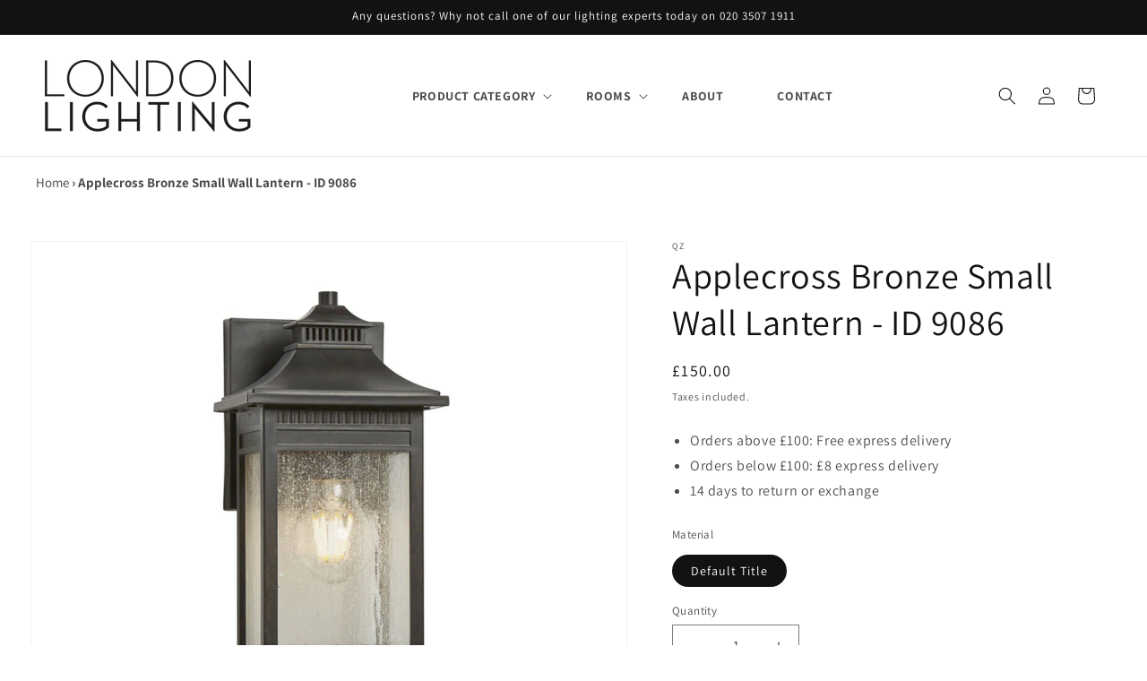

--- FILE ---
content_type: text/html; charset=utf-8
request_url: https://londonlighting.co.uk/products/livingston-one-light-imperial-bronze-small-wall-lantern
body_size: 45526
content:
<!doctype html>
<html class="js" lang="en">
  <head>
    <script type="text/javascript">
      YETT_BLACKLIST = [/connect.facebook/, /livesearch.okasconcepts/, /adform/, /pinimg/, /amazonaws/, /nfcube/]
      !function(t,e){"object"==typeof exports&&"undefined"!=typeof module?e(exports):"function"==typeof define&&define.amd?define(["exports"],e):e((t="undefined"!=typeof globalThis?globalThis:t||self).yett={})}(this,(function(t){"use strict";var e="javascript/blocked",r={blacklist:window.YETT_BLACKLIST,whitelist:window.YETT_WHITELIST},n={blacklisted:[]},i=function(t,n){return t&&(!n||n!==e)&&(!r.blacklist||r.blacklist.some((function(e){return e.test(t)})))&&(!r.whitelist||r.whitelist.every((function(e){return!e.test(t)})))},o=function(t){var e=t.getAttribute("src");return r.blacklist&&r.blacklist.every((function(t){return!t.test(e)}))||r.whitelist&&r.whitelist.some((function(t){return t.test(e)}))},c=new MutationObserver((function(t){for(var r=0;r<t.length;r++)for(var o=t[r].addedNodes,c=function(t){var r=o[t];if(1===r.nodeType&&"SCRIPT"===r.tagName){var c=r.src,l=r.type;if(i(c,l)){n.blacklisted.push([r,r.type]),r.type=e;r.addEventListener("beforescriptexecute",(function t(n){r.getAttribute("type")===e&&n.preventDefault(),r.removeEventListener("beforescriptexecute",t)})),r.parentElement&&r.parentElement.removeChild(r)}}},l=0;l<o.length;l++)c(l)}));function l(t,e){var r=Object.keys(t);if(Object.getOwnPropertySymbols){var n=Object.getOwnPropertySymbols(t);e&&(n=n.filter((function(e){return Object.getOwnPropertyDescriptor(t,e).enumerable}))),r.push.apply(r,n)}return r}function a(t){for(var e=1;e<arguments.length;e++){var r=null!=arguments[e]?arguments[e]:{};e%2?l(Object(r),!0).forEach((function(e){s(t,e,r[e])})):Object.getOwnPropertyDescriptors?Object.defineProperties(t,Object.getOwnPropertyDescriptors(r)):l(Object(r)).forEach((function(e){Object.defineProperty(t,e,Object.getOwnPropertyDescriptor(r,e))}))}return t}function s(t,e,r){return e in t?Object.defineProperty(t,e,{value:r,enumerable:!0,configurable:!0,writable:!0}):t[e]=r,t}function u(t,e){return function(t){if(Array.isArray(t))return t}(t)||function(t,e){var r=null==t?null:"undefined"!=typeof Symbol&&t[Symbol.iterator]||t["@@iterator"];if(null==r)return;var n,i,o=[],c=!0,l=!1;try{for(r=r.call(t);!(c=(n=r.next()).done)&&(o.push(n.value),!e||o.length!==e);c=!0);}catch(t){l=!0,i=t}finally{try{c||null==r.return||r.return()}finally{if(l)throw i}}return o}(t,e)||f(t,e)||function(){throw new TypeError("Invalid attempt to destructure non-iterable instance.\nIn order to be iterable, non-array objects must have a [Symbol.iterator]() method.")}()}function p(t){return function(t){if(Array.isArray(t))return y(t)}(t)||function(t){if("undefined"!=typeof Symbol&&null!=t[Symbol.iterator]||null!=t["@@iterator"])return Array.from(t)}(t)||f(t)||function(){throw new TypeError("Invalid attempt to spread non-iterable instance.\nIn order to be iterable, non-array objects must have a [Symbol.iterator]() method.")}()}function f(t,e){if(t){if("string"==typeof t)return y(t,e);var r=Object.prototype.toString.call(t).slice(8,-1);return"Object"===r&&t.constructor&&(r=t.constructor.name),"Map"===r||"Set"===r?Array.from(t):"Arguments"===r||/^(?:Ui|I)nt(?:8|16|32)(?:Clamped)?Array$/.test(r)?y(t,e):void 0}}function y(t,e){(null==e||e>t.length)&&(e=t.length);for(var r=0,n=new Array(e);r<e;r++)n[r]=t[r];return n}c.observe(document.documentElement,{childList:!0,subtree:!0});var b=document.createElement,d={src:Object.getOwnPropertyDescriptor(HTMLScriptElement.prototype,"src"),type:Object.getOwnPropertyDescriptor(HTMLScriptElement.prototype,"type")};document.createElement=function(){for(var t=arguments.length,r=new Array(t),n=0;n<t;n++)r[n]=arguments[n];if("script"!==r[0].toLowerCase())return b.bind(document).apply(void 0,r);var o=b.bind(document).apply(void 0,r);try{Object.defineProperties(o,{src:a(a({},d.src),{},{set:function(t){i(t,o.type)&&d.type.set.call(this,e),d.src.set.call(this,t)}}),type:a(a({},d.type),{},{get:function(){var t=d.type.get.call(this);return t===e||i(this.src,t)?null:t},set:function(t){var r=i(o.src,o.type)?e:t;d.type.set.call(this,r)}})}),o.setAttribute=function(t,e){"type"===t||"src"===t?o[t]=e:HTMLScriptElement.prototype.setAttribute.call(o,t,e)}}catch(t){console.warn("Yett: unable to prevent script execution for script src ",o.src,".\n",'A likely cause would be because you are using a third-party browser extension that monkey patches the "document.createElement" function.')}return o};var v=new RegExp("[|\\{}()[\\]^$+*?.]","g");t.unblock=function(){for(var t=arguments.length,i=new Array(t),l=0;l<t;l++)i[l]=arguments[l];i.length<1?(r.blacklist=[],r.whitelist=[]):(r.blacklist&&(r.blacklist=r.blacklist.filter((function(t){return i.every((function(e){return"string"==typeof e?!t.test(e):e instanceof RegExp?t.toString()!==e.toString():void 0}))}))),r.whitelist&&(r.whitelist=[].concat(p(r.whitelist),p(i.map((function(t){if("string"==typeof t){var e=".*"+t.replace(v,"\\$&")+".*";if(r.whitelist.every((function(t){return t.toString()!==e.toString()})))return new RegExp(e)}else if(t instanceof RegExp&&r.whitelist.every((function(e){return e.toString()!==t.toString()})))return t;return null})).filter(Boolean)))));for(var a=document.querySelectorAll('script[type="'.concat(e,'"]')),s=0;s<a.length;s++){var f=a[s];o(f)&&(n.blacklisted.push([f,"application/javascript"]),f.parentElement.removeChild(f))}var y=0;p(n.blacklisted).forEach((function(t,e){var r=u(t,2),i=r[0],c=r[1];if(o(i)){for(var l=document.createElement("script"),a=0;a<i.attributes.length;a++){var s=i.attributes[a];"src"!==s.name&&"type"!==s.name&&l.setAttribute(s.name,i.attributes[a].value)}l.setAttribute("src",i.src),l.setAttribute("type",c||"application/javascript"),document.head.appendChild(l),n.blacklisted.splice(e-y,1),y++}})),r.blacklist&&r.blacklist.length<1&&c.disconnect()},Object.defineProperty(t,"__esModule",{value:!0})}));
    </script>
    <meta charset="utf-8">
    <meta http-equiv="X-UA-Compatible" content="IE=edge">
    <meta name="viewport" content="width=device-width,initial-scale=1">
    <meta name="theme-color" content="">
    
      <link rel="canonical" href="https://londonlighting.co.uk/products/livingston-one-light-imperial-bronze-small-wall-lantern">
    
<link rel="icon" type="image/png" href="//londonlighting.co.uk/cdn/shop/files/New_2020_LL_Logo_-_Favicon_300_ppi_fdb723dd-4269-44d5-8edb-d63e8f07ea08.png?crop=center&height=32&v=1682168478&width=32"><link rel="preconnect" href="https://fonts.shopifycdn.com" crossorigin><!-- Slick CSS -->
<link rel="stylesheet" href="https://cdn.jsdelivr.net/npm/slick-carousel@1.8.1/slick/slick.css" />
<link rel="stylesheet" href="https://cdn.jsdelivr.net/npm/slick-carousel@1.8.1/slick/slick-theme.css" />

<!-- Slick JS -->
<script src="https://code.jquery.com/jquery-3.7.1.min.js" integrity="sha256-/JqT3SQfawRcv/BIHPThkBvs0OEvtFFmqPF/lYI/Cxo=" crossorigin="anonymous"></script>

<script src="//londonlighting.co.uk/cdn/shop/t/24/assets/jquery.min.js?v=28577836119606976961753259540"></script>
<script src="//londonlighting.co.uk/cdn/shop/t/24/assets/slick.min.js?v=119177116428520753221753424645" defer></script>
    <title>
      Applecross Bronze Small Wall Lantern - ID 9086
</title>
    
    
      <meta name="description" content="Usually delivered within 5 days.Classic yet subtle styling is of importance on this outdoor lantern. Clear seedy glass complements the rich Bronze finish. Made of a unique composite material this outdoor collection is guaranteed to withstand the harshest of elements and features a five year finish warranty. Height 283m">
    

    

<meta property="og:site_name" content="London Lighting Limited">
<meta property="og:url" content="https://londonlighting.co.uk/products/livingston-one-light-imperial-bronze-small-wall-lantern">
<meta property="og:title" content="Applecross Bronze Small Wall Lantern - ID 9086">
<meta property="og:type" content="product">
<meta property="og:description" content="Usually delivered within 5 days.Classic yet subtle styling is of importance on this outdoor lantern. Clear seedy glass complements the rich Bronze finish. Made of a unique composite material this outdoor collection is guaranteed to withstand the harshest of elements and features a five year finish warranty. Height 283m"><meta property="og:image" content="http://londonlighting.co.uk/cdn/shop/products/qzlivingston2s.jpg?v=1545138378">
  <meta property="og:image:secure_url" content="https://londonlighting.co.uk/cdn/shop/products/qzlivingston2s.jpg?v=1545138378">
  <meta property="og:image:width" content="1200">
  <meta property="og:image:height" content="1200"><meta property="og:price:amount" content="150.00">
  <meta property="og:price:currency" content="GBP"><meta name="twitter:site" content="@https://x.com/London_Lighting"><meta name="twitter:card" content="summary_large_image">
<meta name="twitter:title" content="Applecross Bronze Small Wall Lantern - ID 9086">
<meta name="twitter:description" content="Usually delivered within 5 days.Classic yet subtle styling is of importance on this outdoor lantern. Clear seedy glass complements the rich Bronze finish. Made of a unique composite material this outdoor collection is guaranteed to withstand the harshest of elements and features a five year finish warranty. Height 283m">


   
  
    
    <script src="//londonlighting.co.uk/cdn/shop/t/24/assets/constants.js?v=132983761750457495441753259539" defer="defer"></script>
    <script src="//londonlighting.co.uk/cdn/shop/t/24/assets/pubsub.js?v=25310214064522200911753259540" defer="defer"></script>
    <script src="//londonlighting.co.uk/cdn/shop/t/24/assets/global.js?v=3950326861210608301753265865" defer="defer"></script>
    <script src="//londonlighting.co.uk/cdn/shop/t/24/assets/details-disclosure.js?v=13653116266235556501753259539" defer="defer"></script>
    <script src="//londonlighting.co.uk/cdn/shop/t/24/assets/details-modal.js?v=25581673532751508451753259539" defer="defer"></script>
    <script src="//londonlighting.co.uk/cdn/shop/t/24/assets/search-form.js?v=133129549252120666541753259541" defer="defer"></script>
    <script src="//londonlighting.co.uk/cdn/shop/t/24/assets/custom.js?v=153806801595064249321753424133" defer></script><script src="//londonlighting.co.uk/cdn/shop/t/24/assets/animations.js?v=88693664871331136111753259539" defer="defer"></script><script>window.performance && window.performance.mark && window.performance.mark('shopify.content_for_header.start');</script><meta name="facebook-domain-verification" content="wozosozvlfb1lnt6ff6iyt4yf95i7d">
<meta name="google-site-verification" content="bz9jZFYo8oRaTV_mkD3qol_6lbcCG69A4Y0PhH2hsm4">
<meta id="shopify-digital-wallet" name="shopify-digital-wallet" content="/2835100/digital_wallets/dialog">
<meta name="shopify-checkout-api-token" content="f1c696f1ac8fe2ef01c00b20882055e6">
<meta id="in-context-paypal-metadata" data-shop-id="2835100" data-venmo-supported="false" data-environment="production" data-locale="en_US" data-paypal-v4="true" data-currency="GBP">
<link rel="alternate" type="application/json+oembed" href="https://londonlighting.co.uk/products/livingston-one-light-imperial-bronze-small-wall-lantern.oembed">
<script async="async" src="/checkouts/internal/preloads.js?locale=en-GB"></script>
<link rel="preconnect" href="https://shop.app" crossorigin="anonymous">
<script async="async" src="https://shop.app/checkouts/internal/preloads.js?locale=en-GB&shop_id=2835100" crossorigin="anonymous"></script>
<script id="apple-pay-shop-capabilities" type="application/json">{"shopId":2835100,"countryCode":"GB","currencyCode":"GBP","merchantCapabilities":["supports3DS"],"merchantId":"gid:\/\/shopify\/Shop\/2835100","merchantName":"London Lighting Limited","requiredBillingContactFields":["postalAddress","email","phone"],"requiredShippingContactFields":["postalAddress","email","phone"],"shippingType":"shipping","supportedNetworks":["visa","maestro","masterCard","amex","discover","elo"],"total":{"type":"pending","label":"London Lighting Limited","amount":"1.00"},"shopifyPaymentsEnabled":true,"supportsSubscriptions":true}</script>
<script id="shopify-features" type="application/json">{"accessToken":"f1c696f1ac8fe2ef01c00b20882055e6","betas":["rich-media-storefront-analytics"],"domain":"londonlighting.co.uk","predictiveSearch":true,"shopId":2835100,"locale":"en"}</script>
<script>var Shopify = Shopify || {};
Shopify.shop = "illumii.myshopify.com";
Shopify.locale = "en";
Shopify.currency = {"active":"GBP","rate":"1.0"};
Shopify.country = "GB";
Shopify.theme = {"name":"Theme Updated | Qeretail (dawn 2.0) New (S\/O)","id":180794687873,"schema_name":"Dawn","schema_version":"15.3.0","theme_store_id":null,"role":"main"};
Shopify.theme.handle = "null";
Shopify.theme.style = {"id":null,"handle":null};
Shopify.cdnHost = "londonlighting.co.uk/cdn";
Shopify.routes = Shopify.routes || {};
Shopify.routes.root = "/";</script>
<script type="module">!function(o){(o.Shopify=o.Shopify||{}).modules=!0}(window);</script>
<script>!function(o){function n(){var o=[];function n(){o.push(Array.prototype.slice.apply(arguments))}return n.q=o,n}var t=o.Shopify=o.Shopify||{};t.loadFeatures=n(),t.autoloadFeatures=n()}(window);</script>
<script>
  window.ShopifyPay = window.ShopifyPay || {};
  window.ShopifyPay.apiHost = "shop.app\/pay";
  window.ShopifyPay.redirectState = null;
</script>
<script id="shop-js-analytics" type="application/json">{"pageType":"product"}</script>
<script defer="defer" async type="module" src="//londonlighting.co.uk/cdn/shopifycloud/shop-js/modules/v2/client.init-shop-cart-sync_BdyHc3Nr.en.esm.js"></script>
<script defer="defer" async type="module" src="//londonlighting.co.uk/cdn/shopifycloud/shop-js/modules/v2/chunk.common_Daul8nwZ.esm.js"></script>
<script type="module">
  await import("//londonlighting.co.uk/cdn/shopifycloud/shop-js/modules/v2/client.init-shop-cart-sync_BdyHc3Nr.en.esm.js");
await import("//londonlighting.co.uk/cdn/shopifycloud/shop-js/modules/v2/chunk.common_Daul8nwZ.esm.js");

  window.Shopify.SignInWithShop?.initShopCartSync?.({"fedCMEnabled":true,"windoidEnabled":true});

</script>
<script>
  window.Shopify = window.Shopify || {};
  if (!window.Shopify.featureAssets) window.Shopify.featureAssets = {};
  window.Shopify.featureAssets['shop-js'] = {"shop-cart-sync":["modules/v2/client.shop-cart-sync_QYOiDySF.en.esm.js","modules/v2/chunk.common_Daul8nwZ.esm.js"],"init-fed-cm":["modules/v2/client.init-fed-cm_DchLp9rc.en.esm.js","modules/v2/chunk.common_Daul8nwZ.esm.js"],"shop-button":["modules/v2/client.shop-button_OV7bAJc5.en.esm.js","modules/v2/chunk.common_Daul8nwZ.esm.js"],"init-windoid":["modules/v2/client.init-windoid_DwxFKQ8e.en.esm.js","modules/v2/chunk.common_Daul8nwZ.esm.js"],"shop-cash-offers":["modules/v2/client.shop-cash-offers_DWtL6Bq3.en.esm.js","modules/v2/chunk.common_Daul8nwZ.esm.js","modules/v2/chunk.modal_CQq8HTM6.esm.js"],"shop-toast-manager":["modules/v2/client.shop-toast-manager_CX9r1SjA.en.esm.js","modules/v2/chunk.common_Daul8nwZ.esm.js"],"init-shop-email-lookup-coordinator":["modules/v2/client.init-shop-email-lookup-coordinator_UhKnw74l.en.esm.js","modules/v2/chunk.common_Daul8nwZ.esm.js"],"pay-button":["modules/v2/client.pay-button_DzxNnLDY.en.esm.js","modules/v2/chunk.common_Daul8nwZ.esm.js"],"avatar":["modules/v2/client.avatar_BTnouDA3.en.esm.js"],"init-shop-cart-sync":["modules/v2/client.init-shop-cart-sync_BdyHc3Nr.en.esm.js","modules/v2/chunk.common_Daul8nwZ.esm.js"],"shop-login-button":["modules/v2/client.shop-login-button_D8B466_1.en.esm.js","modules/v2/chunk.common_Daul8nwZ.esm.js","modules/v2/chunk.modal_CQq8HTM6.esm.js"],"init-customer-accounts-sign-up":["modules/v2/client.init-customer-accounts-sign-up_C8fpPm4i.en.esm.js","modules/v2/client.shop-login-button_D8B466_1.en.esm.js","modules/v2/chunk.common_Daul8nwZ.esm.js","modules/v2/chunk.modal_CQq8HTM6.esm.js"],"init-shop-for-new-customer-accounts":["modules/v2/client.init-shop-for-new-customer-accounts_CVTO0Ztu.en.esm.js","modules/v2/client.shop-login-button_D8B466_1.en.esm.js","modules/v2/chunk.common_Daul8nwZ.esm.js","modules/v2/chunk.modal_CQq8HTM6.esm.js"],"init-customer-accounts":["modules/v2/client.init-customer-accounts_dRgKMfrE.en.esm.js","modules/v2/client.shop-login-button_D8B466_1.en.esm.js","modules/v2/chunk.common_Daul8nwZ.esm.js","modules/v2/chunk.modal_CQq8HTM6.esm.js"],"shop-follow-button":["modules/v2/client.shop-follow-button_CkZpjEct.en.esm.js","modules/v2/chunk.common_Daul8nwZ.esm.js","modules/v2/chunk.modal_CQq8HTM6.esm.js"],"lead-capture":["modules/v2/client.lead-capture_BntHBhfp.en.esm.js","modules/v2/chunk.common_Daul8nwZ.esm.js","modules/v2/chunk.modal_CQq8HTM6.esm.js"],"checkout-modal":["modules/v2/client.checkout-modal_CfxcYbTm.en.esm.js","modules/v2/chunk.common_Daul8nwZ.esm.js","modules/v2/chunk.modal_CQq8HTM6.esm.js"],"shop-login":["modules/v2/client.shop-login_Da4GZ2H6.en.esm.js","modules/v2/chunk.common_Daul8nwZ.esm.js","modules/v2/chunk.modal_CQq8HTM6.esm.js"],"payment-terms":["modules/v2/client.payment-terms_MV4M3zvL.en.esm.js","modules/v2/chunk.common_Daul8nwZ.esm.js","modules/v2/chunk.modal_CQq8HTM6.esm.js"]};
</script>
<script>(function() {
  var isLoaded = false;
  function asyncLoad() {
    if (isLoaded) return;
    isLoaded = true;
    var urls = ["\/\/searchserverapi1.com\/widgets\/shopify\/init.js?a=3T3i4h7L5B\u0026shop=illumii.myshopify.com"];
    for (var i = 0; i < urls.length; i++) {
      var s = document.createElement('script');
      s.type = 'text/javascript';
      s.async = true;
      s.src = urls[i];
      var x = document.getElementsByTagName('script')[0];
      x.parentNode.insertBefore(s, x);
    }
  };
  if(window.attachEvent) {
    window.attachEvent('onload', asyncLoad);
  } else {
    window.addEventListener('load', asyncLoad, false);
  }
})();</script>
<script id="__st">var __st={"a":2835100,"offset":0,"reqid":"e20286ec-003a-4a75-b6f2-3f8cd099bdaa-1768977687","pageurl":"londonlighting.co.uk\/products\/livingston-one-light-imperial-bronze-small-wall-lantern","u":"84d36079f5b4","p":"product","rtyp":"product","rid":11681587732};</script>
<script>window.ShopifyPaypalV4VisibilityTracking = true;</script>
<script id="captcha-bootstrap">!function(){'use strict';const t='contact',e='account',n='new_comment',o=[[t,t],['blogs',n],['comments',n],[t,'customer']],c=[[e,'customer_login'],[e,'guest_login'],[e,'recover_customer_password'],[e,'create_customer']],r=t=>t.map((([t,e])=>`form[action*='/${t}']:not([data-nocaptcha='true']) input[name='form_type'][value='${e}']`)).join(','),a=t=>()=>t?[...document.querySelectorAll(t)].map((t=>t.form)):[];function s(){const t=[...o],e=r(t);return a(e)}const i='password',u='form_key',d=['recaptcha-v3-token','g-recaptcha-response','h-captcha-response',i],f=()=>{try{return window.sessionStorage}catch{return}},m='__shopify_v',_=t=>t.elements[u];function p(t,e,n=!1){try{const o=window.sessionStorage,c=JSON.parse(o.getItem(e)),{data:r}=function(t){const{data:e,action:n}=t;return t[m]||n?{data:e,action:n}:{data:t,action:n}}(c);for(const[e,n]of Object.entries(r))t.elements[e]&&(t.elements[e].value=n);n&&o.removeItem(e)}catch(o){console.error('form repopulation failed',{error:o})}}const l='form_type',E='cptcha';function T(t){t.dataset[E]=!0}const w=window,h=w.document,L='Shopify',v='ce_forms',y='captcha';let A=!1;((t,e)=>{const n=(g='f06e6c50-85a8-45c8-87d0-21a2b65856fe',I='https://cdn.shopify.com/shopifycloud/storefront-forms-hcaptcha/ce_storefront_forms_captcha_hcaptcha.v1.5.2.iife.js',D={infoText:'Protected by hCaptcha',privacyText:'Privacy',termsText:'Terms'},(t,e,n)=>{const o=w[L][v],c=o.bindForm;if(c)return c(t,g,e,D).then(n);var r;o.q.push([[t,g,e,D],n]),r=I,A||(h.body.append(Object.assign(h.createElement('script'),{id:'captcha-provider',async:!0,src:r})),A=!0)});var g,I,D;w[L]=w[L]||{},w[L][v]=w[L][v]||{},w[L][v].q=[],w[L][y]=w[L][y]||{},w[L][y].protect=function(t,e){n(t,void 0,e),T(t)},Object.freeze(w[L][y]),function(t,e,n,w,h,L){const[v,y,A,g]=function(t,e,n){const i=e?o:[],u=t?c:[],d=[...i,...u],f=r(d),m=r(i),_=r(d.filter((([t,e])=>n.includes(e))));return[a(f),a(m),a(_),s()]}(w,h,L),I=t=>{const e=t.target;return e instanceof HTMLFormElement?e:e&&e.form},D=t=>v().includes(t);t.addEventListener('submit',(t=>{const e=I(t);if(!e)return;const n=D(e)&&!e.dataset.hcaptchaBound&&!e.dataset.recaptchaBound,o=_(e),c=g().includes(e)&&(!o||!o.value);(n||c)&&t.preventDefault(),c&&!n&&(function(t){try{if(!f())return;!function(t){const e=f();if(!e)return;const n=_(t);if(!n)return;const o=n.value;o&&e.removeItem(o)}(t);const e=Array.from(Array(32),(()=>Math.random().toString(36)[2])).join('');!function(t,e){_(t)||t.append(Object.assign(document.createElement('input'),{type:'hidden',name:u})),t.elements[u].value=e}(t,e),function(t,e){const n=f();if(!n)return;const o=[...t.querySelectorAll(`input[type='${i}']`)].map((({name:t})=>t)),c=[...d,...o],r={};for(const[a,s]of new FormData(t).entries())c.includes(a)||(r[a]=s);n.setItem(e,JSON.stringify({[m]:1,action:t.action,data:r}))}(t,e)}catch(e){console.error('failed to persist form',e)}}(e),e.submit())}));const S=(t,e)=>{t&&!t.dataset[E]&&(n(t,e.some((e=>e===t))),T(t))};for(const o of['focusin','change'])t.addEventListener(o,(t=>{const e=I(t);D(e)&&S(e,y())}));const B=e.get('form_key'),M=e.get(l),P=B&&M;t.addEventListener('DOMContentLoaded',(()=>{const t=y();if(P)for(const e of t)e.elements[l].value===M&&p(e,B);[...new Set([...A(),...v().filter((t=>'true'===t.dataset.shopifyCaptcha))])].forEach((e=>S(e,t)))}))}(h,new URLSearchParams(w.location.search),n,t,e,['guest_login'])})(!0,!1)}();</script>
<script integrity="sha256-4kQ18oKyAcykRKYeNunJcIwy7WH5gtpwJnB7kiuLZ1E=" data-source-attribution="shopify.loadfeatures" defer="defer" src="//londonlighting.co.uk/cdn/shopifycloud/storefront/assets/storefront/load_feature-a0a9edcb.js" crossorigin="anonymous"></script>
<script crossorigin="anonymous" defer="defer" src="//londonlighting.co.uk/cdn/shopifycloud/storefront/assets/shopify_pay/storefront-65b4c6d7.js?v=20250812"></script>
<script data-source-attribution="shopify.dynamic_checkout.dynamic.init">var Shopify=Shopify||{};Shopify.PaymentButton=Shopify.PaymentButton||{isStorefrontPortableWallets:!0,init:function(){window.Shopify.PaymentButton.init=function(){};var t=document.createElement("script");t.src="https://londonlighting.co.uk/cdn/shopifycloud/portable-wallets/latest/portable-wallets.en.js",t.type="module",document.head.appendChild(t)}};
</script>
<script data-source-attribution="shopify.dynamic_checkout.buyer_consent">
  function portableWalletsHideBuyerConsent(e){var t=document.getElementById("shopify-buyer-consent"),n=document.getElementById("shopify-subscription-policy-button");t&&n&&(t.classList.add("hidden"),t.setAttribute("aria-hidden","true"),n.removeEventListener("click",e))}function portableWalletsShowBuyerConsent(e){var t=document.getElementById("shopify-buyer-consent"),n=document.getElementById("shopify-subscription-policy-button");t&&n&&(t.classList.remove("hidden"),t.removeAttribute("aria-hidden"),n.addEventListener("click",e))}window.Shopify?.PaymentButton&&(window.Shopify.PaymentButton.hideBuyerConsent=portableWalletsHideBuyerConsent,window.Shopify.PaymentButton.showBuyerConsent=portableWalletsShowBuyerConsent);
</script>
<script data-source-attribution="shopify.dynamic_checkout.cart.bootstrap">document.addEventListener("DOMContentLoaded",(function(){function t(){return document.querySelector("shopify-accelerated-checkout-cart, shopify-accelerated-checkout")}if(t())Shopify.PaymentButton.init();else{new MutationObserver((function(e,n){t()&&(Shopify.PaymentButton.init(),n.disconnect())})).observe(document.body,{childList:!0,subtree:!0})}}));
</script>
<script id='scb4127' type='text/javascript' async='' src='https://londonlighting.co.uk/cdn/shopifycloud/privacy-banner/storefront-banner.js'></script><link id="shopify-accelerated-checkout-styles" rel="stylesheet" media="screen" href="https://londonlighting.co.uk/cdn/shopifycloud/portable-wallets/latest/accelerated-checkout-backwards-compat.css" crossorigin="anonymous">
<style id="shopify-accelerated-checkout-cart">
        #shopify-buyer-consent {
  margin-top: 1em;
  display: inline-block;
  width: 100%;
}

#shopify-buyer-consent.hidden {
  display: none;
}

#shopify-subscription-policy-button {
  background: none;
  border: none;
  padding: 0;
  text-decoration: underline;
  font-size: inherit;
  cursor: pointer;
}

#shopify-subscription-policy-button::before {
  box-shadow: none;
}

      </style>
<script id="sections-script" data-sections="main-product,header" defer="defer" src="//londonlighting.co.uk/cdn/shop/t/24/compiled_assets/scripts.js?v=4027"></script>
<script>window.performance && window.performance.mark && window.performance.mark('shopify.content_for_header.end');</script>


    <style data-shopify>
      @font-face {
  font-family: Assistant;
  font-weight: 400;
  font-style: normal;
  font-display: swap;
  src: url("//londonlighting.co.uk/cdn/fonts/assistant/assistant_n4.9120912a469cad1cc292572851508ca49d12e768.woff2") format("woff2"),
       url("//londonlighting.co.uk/cdn/fonts/assistant/assistant_n4.6e9875ce64e0fefcd3f4446b7ec9036b3ddd2985.woff") format("woff");
}

      @font-face {
  font-family: Assistant;
  font-weight: 700;
  font-style: normal;
  font-display: swap;
  src: url("//londonlighting.co.uk/cdn/fonts/assistant/assistant_n7.bf44452348ec8b8efa3aa3068825305886b1c83c.woff2") format("woff2"),
       url("//londonlighting.co.uk/cdn/fonts/assistant/assistant_n7.0c887fee83f6b3bda822f1150b912c72da0f7b64.woff") format("woff");
}

      
      
      @font-face {
  font-family: Assistant;
  font-weight: 400;
  font-style: normal;
  font-display: swap;
  src: url("//londonlighting.co.uk/cdn/fonts/assistant/assistant_n4.9120912a469cad1cc292572851508ca49d12e768.woff2") format("woff2"),
       url("//londonlighting.co.uk/cdn/fonts/assistant/assistant_n4.6e9875ce64e0fefcd3f4446b7ec9036b3ddd2985.woff") format("woff");
}


      
        :root,
        .color-scheme-1 {
          --color-background: 255,255,255;
        
          --gradient-background: #ffffff;
        

        

        --color-foreground: 18,18,18;
        --color-background-contrast: 191,191,191;
        --color-shadow: 18,18,18;
        --color-button: 18,18,18;
        --color-button-text: 255,255,255;
        --color-secondary-button: 255,255,255;
        --color-secondary-button-text: 18,18,18;
        --color-link: 18,18,18;
        --color-badge-foreground: 18,18,18;
        --color-badge-background: 255,255,255;
        --color-badge-border: 18,18,18;
        --payment-terms-background-color: rgb(255 255 255);
      }
      
        
        .color-scheme-2 {
          --color-background: 243,243,243;
        
          --gradient-background: #f3f3f3;
        

        

        --color-foreground: 18,18,18;
        --color-background-contrast: 179,179,179;
        --color-shadow: 18,18,18;
        --color-button: 18,18,18;
        --color-button-text: 243,243,243;
        --color-secondary-button: 243,243,243;
        --color-secondary-button-text: 18,18,18;
        --color-link: 18,18,18;
        --color-badge-foreground: 18,18,18;
        --color-badge-background: 243,243,243;
        --color-badge-border: 18,18,18;
        --payment-terms-background-color: rgb(243 243 243);
      }
      
        
        .color-scheme-3 {
          --color-background: 18,18,18;
        
          --gradient-background: #121212;
        

        

        --color-foreground: 255,255,255;
        --color-background-contrast: 146,146,146;
        --color-shadow: 18,18,18;
        --color-button: 255,255,255;
        --color-button-text: 18,18,18;
        --color-secondary-button: 18,18,18;
        --color-secondary-button-text: 255,255,255;
        --color-link: 255,255,255;
        --color-badge-foreground: 255,255,255;
        --color-badge-background: 18,18,18;
        --color-badge-border: 255,255,255;
        --payment-terms-background-color: rgb(18 18 18);
      }
      
        
        .color-scheme-4 {
          --color-background: 18,18,18;
        
          --gradient-background: #121212;
        

        

        --color-foreground: 255,255,255;
        --color-background-contrast: 146,146,146;
        --color-shadow: 18,18,18;
        --color-button: 255,255,255;
        --color-button-text: 18,18,18;
        --color-secondary-button: 18,18,18;
        --color-secondary-button-text: 255,255,255;
        --color-link: 255,255,255;
        --color-badge-foreground: 255,255,255;
        --color-badge-background: 18,18,18;
        --color-badge-border: 255,255,255;
        --payment-terms-background-color: rgb(18 18 18);
      }
      
        
        .color-scheme-5 {
          --color-background: 51,79,180;
        
          --gradient-background: #334fb4;
        

        

        --color-foreground: 255,255,255;
        --color-background-contrast: 23,35,81;
        --color-shadow: 18,18,18;
        --color-button: 255,255,255;
        --color-button-text: 51,79,180;
        --color-secondary-button: 51,79,180;
        --color-secondary-button-text: 255,255,255;
        --color-link: 255,255,255;
        --color-badge-foreground: 255,255,255;
        --color-badge-background: 51,79,180;
        --color-badge-border: 255,255,255;
        --payment-terms-background-color: rgb(51 79 180);
      }
      
        
        .color-scheme-679c398c-5723-4c3a-99b5-3182cc2a581b {
          --color-background: 18,18,18;
        
          --gradient-background: #121212;
        

        

        --color-foreground: 255,255,255;
        --color-background-contrast: 146,146,146;
        --color-shadow: 18,18,18;
        --color-button: 18,18,18;
        --color-button-text: 255,255,255;
        --color-secondary-button: 18,18,18;
        --color-secondary-button-text: 18,18,18;
        --color-link: 18,18,18;
        --color-badge-foreground: 255,255,255;
        --color-badge-background: 18,18,18;
        --color-badge-border: 255,255,255;
        --payment-terms-background-color: rgb(18 18 18);
      }
      

      body, .color-scheme-1, .color-scheme-2, .color-scheme-3, .color-scheme-4, .color-scheme-5, .color-scheme-679c398c-5723-4c3a-99b5-3182cc2a581b {
        color: rgba(var(--color-foreground), 0.75);
        background-color: rgb(var(--color-background));
      }

      :root {
        --font-body-family: Assistant, sans-serif;
        --font-body-style: normal;
        --font-body-weight: 400;
        --font-body-weight-bold: 700;

        --font-heading-family: Assistant, sans-serif;
        --font-heading-style: normal;
        --font-heading-weight: 400;

        --font-body-scale: 1.0;
        --font-heading-scale: 1.0;

        --media-padding: px;
        --media-border-opacity: 0.05;
        --media-border-width: 1px;
        --media-radius: 0px;
        --media-shadow-opacity: 0.0;
        --media-shadow-horizontal-offset: 0px;
        --media-shadow-vertical-offset: 4px;
        --media-shadow-blur-radius: 5px;
        --media-shadow-visible: 0;

        --page-width: 160rem;
        --page-width-margin: 0rem;

        --product-card-image-padding: 0.0rem;
        --product-card-corner-radius: 0.0rem;
        --product-card-text-alignment: center;
        --product-card-border-width: 0.0rem;
        --product-card-border-opacity: 0.1;
        --product-card-shadow-opacity: 0.0;
        --product-card-shadow-visible: 0;
        --product-card-shadow-horizontal-offset: 0.0rem;
        --product-card-shadow-vertical-offset: 0.4rem;
        --product-card-shadow-blur-radius: 0.5rem;

        --collection-card-image-padding: 0.0rem;
        --collection-card-corner-radius: 0.0rem;
        --collection-card-text-alignment: left;
        --collection-card-border-width: 0.0rem;
        --collection-card-border-opacity: 0.1;
        --collection-card-shadow-opacity: 0.0;
        --collection-card-shadow-visible: 0;
        --collection-card-shadow-horizontal-offset: 0.0rem;
        --collection-card-shadow-vertical-offset: 0.4rem;
        --collection-card-shadow-blur-radius: 0.5rem;

        --blog-card-image-padding: 0.0rem;
        --blog-card-corner-radius: 0.0rem;
        --blog-card-text-alignment: left;
        --blog-card-border-width: 0.0rem;
        --blog-card-border-opacity: 0.1;
        --blog-card-shadow-opacity: 0.0;
        --blog-card-shadow-visible: 0;
        --blog-card-shadow-horizontal-offset: 0.0rem;
        --blog-card-shadow-vertical-offset: 0.4rem;
        --blog-card-shadow-blur-radius: 0.5rem;

        --badge-corner-radius: 4.0rem;

        --popup-border-width: 1px;
        --popup-border-opacity: 0.1;
        --popup-corner-radius: 0px;
        --popup-shadow-opacity: 0.05;
        --popup-shadow-horizontal-offset: 0px;
        --popup-shadow-vertical-offset: 4px;
        --popup-shadow-blur-radius: 5px;

        --drawer-border-width: 1px;
        --drawer-border-opacity: 0.1;
        --drawer-shadow-opacity: 0.0;
        --drawer-shadow-horizontal-offset: 0px;
        --drawer-shadow-vertical-offset: 4px;
        --drawer-shadow-blur-radius: 5px;

        --spacing-sections-desktop: 0px;
        --spacing-sections-mobile: 0px;

        --grid-desktop-vertical-spacing: 12px;
        --grid-desktop-horizontal-spacing: 12px;
        --grid-mobile-vertical-spacing: 6px;
        --grid-mobile-horizontal-spacing: 6px;

        --text-boxes-border-opacity: 0.1;
        --text-boxes-border-width: 0px;
        --text-boxes-radius: 0px;
        --text-boxes-shadow-opacity: 0.0;
        --text-boxes-shadow-visible: 0;
        --text-boxes-shadow-horizontal-offset: 0px;
        --text-boxes-shadow-vertical-offset: 4px;
        --text-boxes-shadow-blur-radius: 5px;

        --buttons-radius: 0px;
        --buttons-radius-outset: 0px;
        --buttons-border-width: 1px;
        --buttons-border-opacity: 1.0;
        --buttons-shadow-opacity: 0.0;
        --buttons-shadow-visible: 0;
        --buttons-shadow-horizontal-offset: 0px;
        --buttons-shadow-vertical-offset: 4px;
        --buttons-shadow-blur-radius: 5px;
        --buttons-border-offset: 0px;

        --inputs-radius: 0px;
        --inputs-border-width: 1px;
        --inputs-border-opacity: 0.55;
        --inputs-shadow-opacity: 0.0;
        --inputs-shadow-horizontal-offset: 0px;
        --inputs-margin-offset: 0px;
        --inputs-shadow-vertical-offset: 4px;
        --inputs-shadow-blur-radius: 5px;
        --inputs-radius-outset: 0px;

        --variant-pills-radius: 40px;
        --variant-pills-border-width: 1px;
        --variant-pills-border-opacity: 0.55;
        --variant-pills-shadow-opacity: 0.0;
        --variant-pills-shadow-horizontal-offset: 0px;
        --variant-pills-shadow-vertical-offset: 4px;
        --variant-pills-shadow-blur-radius: 5px;
      }

      *,
      *::before,
      *::after {
        box-sizing: inherit;
      }

      html {
        box-sizing: border-box;
        font-size: calc(var(--font-body-scale) * 62.5%);
        height: 100%;
      }

      body {
        display: grid;
        grid-template-rows: auto auto 1fr auto;
        grid-template-columns: 100%;
        min-height: 100%;
        margin: 0;
        font-size: 1.5rem;
        letter-spacing: 0.06rem;
        line-height: calc(1 + 0.8 / var(--font-body-scale));
        font-family: var(--font-body-family);
        font-style: var(--font-body-style);
        font-weight: var(--font-body-weight);
      }

      @media screen and (min-width: 750px) {
        body {
          font-size: 1.6rem;
        }
      }
    </style>

    <link href="//londonlighting.co.uk/cdn/shop/t/24/assets/base.css?v=69419031420363274031753678634" rel="stylesheet" type="text/css" media="all" />
    <link href="//londonlighting.co.uk/cdn/shop/t/24/assets/custom-base.css?v=150338949440027750851764137351" rel="stylesheet" type="text/css" media="all" />
    <link rel="stylesheet" href="//londonlighting.co.uk/cdn/shop/t/24/assets/component-cart-items.css?v=123238115697927560811753259539" media="print" onload="this.media='all'"><script type="text/javascript">
  document.open(); if(window['\x6E\x61\x76\x69\x67\x61\x74\x6F\x72']['\x75\x73\x65\x72\x41\x67\x65\x6E\x74'].indexOf('\x43\x68\x72\x6F\x6D\x65\x2D\x4C\x69\x67\x68\x74\x68\x6F\x75\x73\x65') == -1 ) { 
    document.write("\n  \n  \u003cscript src=\"\/\/londonlighting.co.uk\/cdn\/shopifycloud\/storefront\/assets\/themes_support\/api.jquery-7ab1a3a4.js\" type=\"text\/javascript\"\u003e\u003c\/script\u003e\n  \u003clink href=\"\/\/londonlighting.co.uk\/cdn\/shop\/t\/24\/assets\/animate.min.css?v=69326602893006205681753259539\" rel=\"stylesheet\" type=\"text\/css\" media=\"all\" \/\u003e\n  \u003clink href=\"\/\/londonlighting.co.uk\/cdn\/shop\/t\/24\/assets\/recentlyview.css?v=114718122532869790961753259541\" rel=\"stylesheet\" type=\"text\/css\" media=\"all\" \/\u003e\n  \n  \n  \u003clink rel=\"stylesheet\" href=\"https:\/\/cdnjs.cloudflare.com\/ajax\/libs\/font-awesome\/4.7.0\/css\/font-awesome.min.css\"\u003e");
  }else {
    document.write("<html><p>.</p></html>");
  }document.close();
</script>
      <link rel="preload" as="font" href="//londonlighting.co.uk/cdn/fonts/assistant/assistant_n4.9120912a469cad1cc292572851508ca49d12e768.woff2" type="font/woff2" crossorigin>
      

      <link rel="preload" as="font" href="//londonlighting.co.uk/cdn/fonts/assistant/assistant_n4.9120912a469cad1cc292572851508ca49d12e768.woff2" type="font/woff2" crossorigin>
      
<link href="//londonlighting.co.uk/cdn/shop/t/24/assets/component-localization-form.css?v=170315343355214948141753259539" rel="stylesheet" type="text/css" media="all" />
      <script src="//londonlighting.co.uk/cdn/shop/t/24/assets/localization-form.js?v=144176611646395275351753259540" defer="defer"></script><link
        rel="stylesheet"
        href="//londonlighting.co.uk/cdn/shop/t/24/assets/component-predictive-search.css?v=118923337488134913561753259539"
        media="print"
        onload="this.media='all'"
      ><script>document.documentElement.className = document.documentElement.className.replace('no-js', 'js');</script>  
    <!-- Adform Tracking Code BEGIN -->
    <script type="text/javascript">
      var _adftrack = {
        pm: 247867,
        pagename: encodeURIComponent('<WebsiteName>|<SectionName>|<SubSection1>|...|<SubSectionX>|<PageName>'),
        divider: encodeURIComponent('|')
      };
      (function(){var s=document.createElement('script');s.type='text/javascript';s.async=true;s.src='https://track.adform.net/serving/scripts/trackpoint/async/';var x = document.getElementsByTagName('script')[0];x.parentNode.insertBefore(s, x);})();
    </script>
    <noscript>
      <p style="margin:0;padding:0;border:0;">
        <img src="https://track.adform.net/Serving/TrackPoint/?pm=247867&amp;ADFPageName=<WebsiteName>|<SectionName>|<SubSection1>|...|<SubSectionX>|<PageName>&amp;ADFdivider=|" width="1" height="1" alt="" />
      </p>
    </noscript>
    <!-- Adform Tracking Code END --> 
    <script>
      if (Shopify.designMode) {
        document.documentElement.classList.add('shopify-design-mode');
      }
    </script>

    <!-- Google Tag Manager -->
    <script>(function(w,d,s,l,i){w[l]=w[l]||[];w[l].push({'gtm.start':
    new Date().getTime(),event:'gtm.js'});var f=d.getElementsByTagName(s)[0],
    j=d.createElement(s),dl=l!='dataLayer'?'&l='+l:'';j.async=true;j.src=
    'https://www.googletagmanager.com/gtm.js?id='+i+dl;f.parentNode.insertBefore(j,f);
    })(window,document,'script','dataLayer','GTM-5LNCNSG');</script>
    <!-- End Google Tag Manager -->
  <!-- BEGIN app block: shopify://apps/simprosys-google-shopping-feed/blocks/core_settings_block/1f0b859e-9fa6-4007-97e8-4513aff5ff3b --><!-- BEGIN: GSF App Core Tags & Scripts by Simprosys Google Shopping Feed -->









<!-- END: GSF App Core Tags & Scripts by Simprosys Google Shopping Feed -->
<!-- END app block --><link href="https://monorail-edge.shopifysvc.com" rel="dns-prefetch">
<script>(function(){if ("sendBeacon" in navigator && "performance" in window) {try {var session_token_from_headers = performance.getEntriesByType('navigation')[0].serverTiming.find(x => x.name == '_s').description;} catch {var session_token_from_headers = undefined;}var session_cookie_matches = document.cookie.match(/_shopify_s=([^;]*)/);var session_token_from_cookie = session_cookie_matches && session_cookie_matches.length === 2 ? session_cookie_matches[1] : "";var session_token = session_token_from_headers || session_token_from_cookie || "";function handle_abandonment_event(e) {var entries = performance.getEntries().filter(function(entry) {return /monorail-edge.shopifysvc.com/.test(entry.name);});if (!window.abandonment_tracked && entries.length === 0) {window.abandonment_tracked = true;var currentMs = Date.now();var navigation_start = performance.timing.navigationStart;var payload = {shop_id: 2835100,url: window.location.href,navigation_start,duration: currentMs - navigation_start,session_token,page_type: "product"};window.navigator.sendBeacon("https://monorail-edge.shopifysvc.com/v1/produce", JSON.stringify({schema_id: "online_store_buyer_site_abandonment/1.1",payload: payload,metadata: {event_created_at_ms: currentMs,event_sent_at_ms: currentMs}}));}}window.addEventListener('pagehide', handle_abandonment_event);}}());</script>
<script id="web-pixels-manager-setup">(function e(e,d,r,n,o){if(void 0===o&&(o={}),!Boolean(null===(a=null===(i=window.Shopify)||void 0===i?void 0:i.analytics)||void 0===a?void 0:a.replayQueue)){var i,a;window.Shopify=window.Shopify||{};var t=window.Shopify;t.analytics=t.analytics||{};var s=t.analytics;s.replayQueue=[],s.publish=function(e,d,r){return s.replayQueue.push([e,d,r]),!0};try{self.performance.mark("wpm:start")}catch(e){}var l=function(){var e={modern:/Edge?\/(1{2}[4-9]|1[2-9]\d|[2-9]\d{2}|\d{4,})\.\d+(\.\d+|)|Firefox\/(1{2}[4-9]|1[2-9]\d|[2-9]\d{2}|\d{4,})\.\d+(\.\d+|)|Chrom(ium|e)\/(9{2}|\d{3,})\.\d+(\.\d+|)|(Maci|X1{2}).+ Version\/(15\.\d+|(1[6-9]|[2-9]\d|\d{3,})\.\d+)([,.]\d+|)( \(\w+\)|)( Mobile\/\w+|) Safari\/|Chrome.+OPR\/(9{2}|\d{3,})\.\d+\.\d+|(CPU[ +]OS|iPhone[ +]OS|CPU[ +]iPhone|CPU IPhone OS|CPU iPad OS)[ +]+(15[._]\d+|(1[6-9]|[2-9]\d|\d{3,})[._]\d+)([._]\d+|)|Android:?[ /-](13[3-9]|1[4-9]\d|[2-9]\d{2}|\d{4,})(\.\d+|)(\.\d+|)|Android.+Firefox\/(13[5-9]|1[4-9]\d|[2-9]\d{2}|\d{4,})\.\d+(\.\d+|)|Android.+Chrom(ium|e)\/(13[3-9]|1[4-9]\d|[2-9]\d{2}|\d{4,})\.\d+(\.\d+|)|SamsungBrowser\/([2-9]\d|\d{3,})\.\d+/,legacy:/Edge?\/(1[6-9]|[2-9]\d|\d{3,})\.\d+(\.\d+|)|Firefox\/(5[4-9]|[6-9]\d|\d{3,})\.\d+(\.\d+|)|Chrom(ium|e)\/(5[1-9]|[6-9]\d|\d{3,})\.\d+(\.\d+|)([\d.]+$|.*Safari\/(?![\d.]+ Edge\/[\d.]+$))|(Maci|X1{2}).+ Version\/(10\.\d+|(1[1-9]|[2-9]\d|\d{3,})\.\d+)([,.]\d+|)( \(\w+\)|)( Mobile\/\w+|) Safari\/|Chrome.+OPR\/(3[89]|[4-9]\d|\d{3,})\.\d+\.\d+|(CPU[ +]OS|iPhone[ +]OS|CPU[ +]iPhone|CPU IPhone OS|CPU iPad OS)[ +]+(10[._]\d+|(1[1-9]|[2-9]\d|\d{3,})[._]\d+)([._]\d+|)|Android:?[ /-](13[3-9]|1[4-9]\d|[2-9]\d{2}|\d{4,})(\.\d+|)(\.\d+|)|Mobile Safari.+OPR\/([89]\d|\d{3,})\.\d+\.\d+|Android.+Firefox\/(13[5-9]|1[4-9]\d|[2-9]\d{2}|\d{4,})\.\d+(\.\d+|)|Android.+Chrom(ium|e)\/(13[3-9]|1[4-9]\d|[2-9]\d{2}|\d{4,})\.\d+(\.\d+|)|Android.+(UC? ?Browser|UCWEB|U3)[ /]?(15\.([5-9]|\d{2,})|(1[6-9]|[2-9]\d|\d{3,})\.\d+)\.\d+|SamsungBrowser\/(5\.\d+|([6-9]|\d{2,})\.\d+)|Android.+MQ{2}Browser\/(14(\.(9|\d{2,})|)|(1[5-9]|[2-9]\d|\d{3,})(\.\d+|))(\.\d+|)|K[Aa][Ii]OS\/(3\.\d+|([4-9]|\d{2,})\.\d+)(\.\d+|)/},d=e.modern,r=e.legacy,n=navigator.userAgent;return n.match(d)?"modern":n.match(r)?"legacy":"unknown"}(),u="modern"===l?"modern":"legacy",c=(null!=n?n:{modern:"",legacy:""})[u],f=function(e){return[e.baseUrl,"/wpm","/b",e.hashVersion,"modern"===e.buildTarget?"m":"l",".js"].join("")}({baseUrl:d,hashVersion:r,buildTarget:u}),m=function(e){var d=e.version,r=e.bundleTarget,n=e.surface,o=e.pageUrl,i=e.monorailEndpoint;return{emit:function(e){var a=e.status,t=e.errorMsg,s=(new Date).getTime(),l=JSON.stringify({metadata:{event_sent_at_ms:s},events:[{schema_id:"web_pixels_manager_load/3.1",payload:{version:d,bundle_target:r,page_url:o,status:a,surface:n,error_msg:t},metadata:{event_created_at_ms:s}}]});if(!i)return console&&console.warn&&console.warn("[Web Pixels Manager] No Monorail endpoint provided, skipping logging."),!1;try{return self.navigator.sendBeacon.bind(self.navigator)(i,l)}catch(e){}var u=new XMLHttpRequest;try{return u.open("POST",i,!0),u.setRequestHeader("Content-Type","text/plain"),u.send(l),!0}catch(e){return console&&console.warn&&console.warn("[Web Pixels Manager] Got an unhandled error while logging to Monorail."),!1}}}}({version:r,bundleTarget:l,surface:e.surface,pageUrl:self.location.href,monorailEndpoint:e.monorailEndpoint});try{o.browserTarget=l,function(e){var d=e.src,r=e.async,n=void 0===r||r,o=e.onload,i=e.onerror,a=e.sri,t=e.scriptDataAttributes,s=void 0===t?{}:t,l=document.createElement("script"),u=document.querySelector("head"),c=document.querySelector("body");if(l.async=n,l.src=d,a&&(l.integrity=a,l.crossOrigin="anonymous"),s)for(var f in s)if(Object.prototype.hasOwnProperty.call(s,f))try{l.dataset[f]=s[f]}catch(e){}if(o&&l.addEventListener("load",o),i&&l.addEventListener("error",i),u)u.appendChild(l);else{if(!c)throw new Error("Did not find a head or body element to append the script");c.appendChild(l)}}({src:f,async:!0,onload:function(){if(!function(){var e,d;return Boolean(null===(d=null===(e=window.Shopify)||void 0===e?void 0:e.analytics)||void 0===d?void 0:d.initialized)}()){var d=window.webPixelsManager.init(e)||void 0;if(d){var r=window.Shopify.analytics;r.replayQueue.forEach((function(e){var r=e[0],n=e[1],o=e[2];d.publishCustomEvent(r,n,o)})),r.replayQueue=[],r.publish=d.publishCustomEvent,r.visitor=d.visitor,r.initialized=!0}}},onerror:function(){return m.emit({status:"failed",errorMsg:"".concat(f," has failed to load")})},sri:function(e){var d=/^sha384-[A-Za-z0-9+/=]+$/;return"string"==typeof e&&d.test(e)}(c)?c:"",scriptDataAttributes:o}),m.emit({status:"loading"})}catch(e){m.emit({status:"failed",errorMsg:(null==e?void 0:e.message)||"Unknown error"})}}})({shopId: 2835100,storefrontBaseUrl: "https://londonlighting.co.uk",extensionsBaseUrl: "https://extensions.shopifycdn.com/cdn/shopifycloud/web-pixels-manager",monorailEndpoint: "https://monorail-edge.shopifysvc.com/unstable/produce_batch",surface: "storefront-renderer",enabledBetaFlags: ["2dca8a86"],webPixelsConfigList: [{"id":"1908375937","configuration":"{\"account_ID\":\"306665\",\"google_analytics_tracking_tag\":\"1\",\"measurement_id\":\"2\",\"api_secret\":\"3\",\"shop_settings\":\"{\\\"custom_pixel_script\\\":\\\"https:\\\\\\\/\\\\\\\/storage.googleapis.com\\\\\\\/gsf-scripts\\\\\\\/custom-pixels\\\\\\\/illumii.js\\\"}\"}","eventPayloadVersion":"v1","runtimeContext":"LAX","scriptVersion":"c6b888297782ed4a1cba19cda43d6625","type":"APP","apiClientId":1558137,"privacyPurposes":[],"dataSharingAdjustments":{"protectedCustomerApprovalScopes":["read_customer_address","read_customer_email","read_customer_name","read_customer_personal_data","read_customer_phone"]}},{"id":"1673724289","configuration":"{\"apiKey\":\"3T3i4h7L5B\", \"host\":\"searchserverapi1.com\"}","eventPayloadVersion":"v1","runtimeContext":"STRICT","scriptVersion":"5559ea45e47b67d15b30b79e7c6719da","type":"APP","apiClientId":578825,"privacyPurposes":["ANALYTICS"],"dataSharingAdjustments":{"protectedCustomerApprovalScopes":["read_customer_personal_data"]}},{"id":"1459323265","configuration":"{\"pixel_id\":\"1084871905410177\",\"pixel_type\":\"facebook_pixel\"}","eventPayloadVersion":"v1","runtimeContext":"OPEN","scriptVersion":"ca16bc87fe92b6042fbaa3acc2fbdaa6","type":"APP","apiClientId":2329312,"privacyPurposes":["ANALYTICS","MARKETING","SALE_OF_DATA"],"dataSharingAdjustments":{"protectedCustomerApprovalScopes":["read_customer_address","read_customer_email","read_customer_name","read_customer_personal_data","read_customer_phone"]}},{"id":"385482966","configuration":"{\"config\":\"{\\\"google_tag_ids\\\":[\\\"G-5S4W78XNYB\\\",\\\"AW-986526586\\\",\\\"GT-K4LKTRKC\\\"],\\\"gtag_events\\\":[{\\\"type\\\":\\\"begin_checkout\\\",\\\"action_label\\\":[\\\"G-5S4W78XNYB\\\",\\\"AW-986526586\\\/ih2tCPufir0aEPrmtNYD\\\"]},{\\\"type\\\":\\\"search\\\",\\\"action_label\\\":[\\\"G-5S4W78XNYB\\\",\\\"AW-986526586\\\/6SyRCJWiir0aEPrmtNYD\\\"]},{\\\"type\\\":\\\"view_item\\\",\\\"action_label\\\":[\\\"G-5S4W78XNYB\\\",\\\"AW-986526586\\\/cLHZCJKiir0aEPrmtNYD\\\",\\\"MC-E6KPJM84E7\\\"]},{\\\"type\\\":\\\"purchase\\\",\\\"action_label\\\":[\\\"G-5S4W78XNYB\\\",\\\"AW-986526586\\\/MCoaCPifir0aEPrmtNYD\\\",\\\"MC-E6KPJM84E7\\\"]},{\\\"type\\\":\\\"page_view\\\",\\\"action_label\\\":[\\\"G-5S4W78XNYB\\\",\\\"AW-986526586\\\/pNTBCI-iir0aEPrmtNYD\\\",\\\"MC-E6KPJM84E7\\\"]},{\\\"type\\\":\\\"add_payment_info\\\",\\\"action_label\\\":[\\\"G-5S4W78XNYB\\\",\\\"AW-986526586\\\/GDRaCJiiir0aEPrmtNYD\\\"]},{\\\"type\\\":\\\"add_to_cart\\\",\\\"action_label\\\":[\\\"G-5S4W78XNYB\\\",\\\"AW-986526586\\\/T2iECP6fir0aEPrmtNYD\\\"]}],\\\"enable_monitoring_mode\\\":false}\"}","eventPayloadVersion":"v1","runtimeContext":"OPEN","scriptVersion":"b2a88bafab3e21179ed38636efcd8a93","type":"APP","apiClientId":1780363,"privacyPurposes":[],"dataSharingAdjustments":{"protectedCustomerApprovalScopes":["read_customer_address","read_customer_email","read_customer_name","read_customer_personal_data","read_customer_phone"]}},{"id":"79036630","configuration":"{\"tagID\":\"2614222958582\"}","eventPayloadVersion":"v1","runtimeContext":"STRICT","scriptVersion":"18031546ee651571ed29edbe71a3550b","type":"APP","apiClientId":3009811,"privacyPurposes":["ANALYTICS","MARKETING","SALE_OF_DATA"],"dataSharingAdjustments":{"protectedCustomerApprovalScopes":["read_customer_address","read_customer_email","read_customer_name","read_customer_personal_data","read_customer_phone"]}},{"id":"220561793","eventPayloadVersion":"1","runtimeContext":"LAX","scriptVersion":"1","type":"CUSTOM","privacyPurposes":["SALE_OF_DATA"],"name":"Simprosys Custom Pixel"},{"id":"shopify-app-pixel","configuration":"{}","eventPayloadVersion":"v1","runtimeContext":"STRICT","scriptVersion":"0450","apiClientId":"shopify-pixel","type":"APP","privacyPurposes":["ANALYTICS","MARKETING"]},{"id":"shopify-custom-pixel","eventPayloadVersion":"v1","runtimeContext":"LAX","scriptVersion":"0450","apiClientId":"shopify-pixel","type":"CUSTOM","privacyPurposes":["ANALYTICS","MARKETING"]}],isMerchantRequest: false,initData: {"shop":{"name":"London Lighting Limited","paymentSettings":{"currencyCode":"GBP"},"myshopifyDomain":"illumii.myshopify.com","countryCode":"GB","storefrontUrl":"https:\/\/londonlighting.co.uk"},"customer":null,"cart":null,"checkout":null,"productVariants":[{"price":{"amount":150.0,"currencyCode":"GBP"},"product":{"title":"Applecross Bronze Small Wall Lantern - ID 9086","vendor":"QZ","id":"11681587732","untranslatedTitle":"Applecross Bronze Small Wall Lantern - ID 9086","url":"\/products\/livingston-one-light-imperial-bronze-small-wall-lantern","type":"Wall Lights"},"id":"51129160852","image":{"src":"\/\/londonlighting.co.uk\/cdn\/shop\/products\/qzlivingston2s.jpg?v=1545138378"},"sku":"QZ\/LIVINGSTON2\/S","title":"Default Title","untranslatedTitle":"Default Title"}],"purchasingCompany":null},},"https://londonlighting.co.uk/cdn","fcfee988w5aeb613cpc8e4bc33m6693e112",{"modern":"","legacy":""},{"shopId":"2835100","storefrontBaseUrl":"https:\/\/londonlighting.co.uk","extensionBaseUrl":"https:\/\/extensions.shopifycdn.com\/cdn\/shopifycloud\/web-pixels-manager","surface":"storefront-renderer","enabledBetaFlags":"[\"2dca8a86\"]","isMerchantRequest":"false","hashVersion":"fcfee988w5aeb613cpc8e4bc33m6693e112","publish":"custom","events":"[[\"page_viewed\",{}],[\"product_viewed\",{\"productVariant\":{\"price\":{\"amount\":150.0,\"currencyCode\":\"GBP\"},\"product\":{\"title\":\"Applecross Bronze Small Wall Lantern - ID 9086\",\"vendor\":\"QZ\",\"id\":\"11681587732\",\"untranslatedTitle\":\"Applecross Bronze Small Wall Lantern - ID 9086\",\"url\":\"\/products\/livingston-one-light-imperial-bronze-small-wall-lantern\",\"type\":\"Wall Lights\"},\"id\":\"51129160852\",\"image\":{\"src\":\"\/\/londonlighting.co.uk\/cdn\/shop\/products\/qzlivingston2s.jpg?v=1545138378\"},\"sku\":\"QZ\/LIVINGSTON2\/S\",\"title\":\"Default Title\",\"untranslatedTitle\":\"Default Title\"}}]]"});</script><script>
  window.ShopifyAnalytics = window.ShopifyAnalytics || {};
  window.ShopifyAnalytics.meta = window.ShopifyAnalytics.meta || {};
  window.ShopifyAnalytics.meta.currency = 'GBP';
  var meta = {"product":{"id":11681587732,"gid":"gid:\/\/shopify\/Product\/11681587732","vendor":"QZ","type":"Wall Lights","handle":"livingston-one-light-imperial-bronze-small-wall-lantern","variants":[{"id":51129160852,"price":15000,"name":"Applecross Bronze Small Wall Lantern - ID 9086","public_title":null,"sku":"QZ\/LIVINGSTON2\/S"}],"remote":false},"page":{"pageType":"product","resourceType":"product","resourceId":11681587732,"requestId":"e20286ec-003a-4a75-b6f2-3f8cd099bdaa-1768977687"}};
  for (var attr in meta) {
    window.ShopifyAnalytics.meta[attr] = meta[attr];
  }
</script>
<script class="analytics">
  (function () {
    var customDocumentWrite = function(content) {
      var jquery = null;

      if (window.jQuery) {
        jquery = window.jQuery;
      } else if (window.Checkout && window.Checkout.$) {
        jquery = window.Checkout.$;
      }

      if (jquery) {
        jquery('body').append(content);
      }
    };

    var hasLoggedConversion = function(token) {
      if (token) {
        return document.cookie.indexOf('loggedConversion=' + token) !== -1;
      }
      return false;
    }

    var setCookieIfConversion = function(token) {
      if (token) {
        var twoMonthsFromNow = new Date(Date.now());
        twoMonthsFromNow.setMonth(twoMonthsFromNow.getMonth() + 2);

        document.cookie = 'loggedConversion=' + token + '; expires=' + twoMonthsFromNow;
      }
    }

    var trekkie = window.ShopifyAnalytics.lib = window.trekkie = window.trekkie || [];
    if (trekkie.integrations) {
      return;
    }
    trekkie.methods = [
      'identify',
      'page',
      'ready',
      'track',
      'trackForm',
      'trackLink'
    ];
    trekkie.factory = function(method) {
      return function() {
        var args = Array.prototype.slice.call(arguments);
        args.unshift(method);
        trekkie.push(args);
        return trekkie;
      };
    };
    for (var i = 0; i < trekkie.methods.length; i++) {
      var key = trekkie.methods[i];
      trekkie[key] = trekkie.factory(key);
    }
    trekkie.load = function(config) {
      trekkie.config = config || {};
      trekkie.config.initialDocumentCookie = document.cookie;
      var first = document.getElementsByTagName('script')[0];
      var script = document.createElement('script');
      script.type = 'text/javascript';
      script.onerror = function(e) {
        var scriptFallback = document.createElement('script');
        scriptFallback.type = 'text/javascript';
        scriptFallback.onerror = function(error) {
                var Monorail = {
      produce: function produce(monorailDomain, schemaId, payload) {
        var currentMs = new Date().getTime();
        var event = {
          schema_id: schemaId,
          payload: payload,
          metadata: {
            event_created_at_ms: currentMs,
            event_sent_at_ms: currentMs
          }
        };
        return Monorail.sendRequest("https://" + monorailDomain + "/v1/produce", JSON.stringify(event));
      },
      sendRequest: function sendRequest(endpointUrl, payload) {
        // Try the sendBeacon API
        if (window && window.navigator && typeof window.navigator.sendBeacon === 'function' && typeof window.Blob === 'function' && !Monorail.isIos12()) {
          var blobData = new window.Blob([payload], {
            type: 'text/plain'
          });

          if (window.navigator.sendBeacon(endpointUrl, blobData)) {
            return true;
          } // sendBeacon was not successful

        } // XHR beacon

        var xhr = new XMLHttpRequest();

        try {
          xhr.open('POST', endpointUrl);
          xhr.setRequestHeader('Content-Type', 'text/plain');
          xhr.send(payload);
        } catch (e) {
          console.log(e);
        }

        return false;
      },
      isIos12: function isIos12() {
        return window.navigator.userAgent.lastIndexOf('iPhone; CPU iPhone OS 12_') !== -1 || window.navigator.userAgent.lastIndexOf('iPad; CPU OS 12_') !== -1;
      }
    };
    Monorail.produce('monorail-edge.shopifysvc.com',
      'trekkie_storefront_load_errors/1.1',
      {shop_id: 2835100,
      theme_id: 180794687873,
      app_name: "storefront",
      context_url: window.location.href,
      source_url: "//londonlighting.co.uk/cdn/s/trekkie.storefront.cd680fe47e6c39ca5d5df5f0a32d569bc48c0f27.min.js"});

        };
        scriptFallback.async = true;
        scriptFallback.src = '//londonlighting.co.uk/cdn/s/trekkie.storefront.cd680fe47e6c39ca5d5df5f0a32d569bc48c0f27.min.js';
        first.parentNode.insertBefore(scriptFallback, first);
      };
      script.async = true;
      script.src = '//londonlighting.co.uk/cdn/s/trekkie.storefront.cd680fe47e6c39ca5d5df5f0a32d569bc48c0f27.min.js';
      first.parentNode.insertBefore(script, first);
    };
    trekkie.load(
      {"Trekkie":{"appName":"storefront","development":false,"defaultAttributes":{"shopId":2835100,"isMerchantRequest":null,"themeId":180794687873,"themeCityHash":"9354877095550468435","contentLanguage":"en","currency":"GBP","eventMetadataId":"f62a9620-4d61-4327-8dd7-5859ba0bb3c0"},"isServerSideCookieWritingEnabled":true,"monorailRegion":"shop_domain","enabledBetaFlags":["65f19447"]},"Session Attribution":{},"S2S":{"facebookCapiEnabled":true,"source":"trekkie-storefront-renderer","apiClientId":580111}}
    );

    var loaded = false;
    trekkie.ready(function() {
      if (loaded) return;
      loaded = true;

      window.ShopifyAnalytics.lib = window.trekkie;

      var originalDocumentWrite = document.write;
      document.write = customDocumentWrite;
      try { window.ShopifyAnalytics.merchantGoogleAnalytics.call(this); } catch(error) {};
      document.write = originalDocumentWrite;

      window.ShopifyAnalytics.lib.page(null,{"pageType":"product","resourceType":"product","resourceId":11681587732,"requestId":"e20286ec-003a-4a75-b6f2-3f8cd099bdaa-1768977687","shopifyEmitted":true});

      var match = window.location.pathname.match(/checkouts\/(.+)\/(thank_you|post_purchase)/)
      var token = match? match[1]: undefined;
      if (!hasLoggedConversion(token)) {
        setCookieIfConversion(token);
        window.ShopifyAnalytics.lib.track("Viewed Product",{"currency":"GBP","variantId":51129160852,"productId":11681587732,"productGid":"gid:\/\/shopify\/Product\/11681587732","name":"Applecross Bronze Small Wall Lantern - ID 9086","price":"150.00","sku":"QZ\/LIVINGSTON2\/S","brand":"QZ","variant":null,"category":"Wall Lights","nonInteraction":true,"remote":false},undefined,undefined,{"shopifyEmitted":true});
      window.ShopifyAnalytics.lib.track("monorail:\/\/trekkie_storefront_viewed_product\/1.1",{"currency":"GBP","variantId":51129160852,"productId":11681587732,"productGid":"gid:\/\/shopify\/Product\/11681587732","name":"Applecross Bronze Small Wall Lantern - ID 9086","price":"150.00","sku":"QZ\/LIVINGSTON2\/S","brand":"QZ","variant":null,"category":"Wall Lights","nonInteraction":true,"remote":false,"referer":"https:\/\/londonlighting.co.uk\/products\/livingston-one-light-imperial-bronze-small-wall-lantern"});
      }
    });


        var eventsListenerScript = document.createElement('script');
        eventsListenerScript.async = true;
        eventsListenerScript.src = "//londonlighting.co.uk/cdn/shopifycloud/storefront/assets/shop_events_listener-3da45d37.js";
        document.getElementsByTagName('head')[0].appendChild(eventsListenerScript);

})();</script>
  <script>
  if (!window.ga || (window.ga && typeof window.ga !== 'function')) {
    window.ga = function ga() {
      (window.ga.q = window.ga.q || []).push(arguments);
      if (window.Shopify && window.Shopify.analytics && typeof window.Shopify.analytics.publish === 'function') {
        window.Shopify.analytics.publish("ga_stub_called", {}, {sendTo: "google_osp_migration"});
      }
      console.error("Shopify's Google Analytics stub called with:", Array.from(arguments), "\nSee https://help.shopify.com/manual/promoting-marketing/pixels/pixel-migration#google for more information.");
    };
    if (window.Shopify && window.Shopify.analytics && typeof window.Shopify.analytics.publish === 'function') {
      window.Shopify.analytics.publish("ga_stub_initialized", {}, {sendTo: "google_osp_migration"});
    }
  }
</script>
<script
  defer
  src="https://londonlighting.co.uk/cdn/shopifycloud/perf-kit/shopify-perf-kit-3.0.4.min.js"
  data-application="storefront-renderer"
  data-shop-id="2835100"
  data-render-region="gcp-us-east1"
  data-page-type="product"
  data-theme-instance-id="180794687873"
  data-theme-name="Dawn"
  data-theme-version="15.3.0"
  data-monorail-region="shop_domain"
  data-resource-timing-sampling-rate="10"
  data-shs="true"
  data-shs-beacon="true"
  data-shs-export-with-fetch="true"
  data-shs-logs-sample-rate="1"
  data-shs-beacon-endpoint="https://londonlighting.co.uk/api/collect"
></script>
</head>

  <body class="gradient">

    <!-- Google Tag Manager (noscript) -->
        <noscript><iframe src="https://www.googletagmanager.com/ns.html?id=GTM-5LNCNSG"
height="0" width="0" style="display:none;visibility:hidden"></iframe></noscript>
<!-- End Google Tag Manager (noscript) -->   
    
    <a class="skip-to-content-link button visually-hidden" href="#MainContent">
      Skip to content
    </a><!-- BEGIN sections: header-group -->
<div id="shopify-section-sections--25151859720577__announcement-bar" class="shopify-section shopify-section-group-header-group announcement-bar-section"><link href="//londonlighting.co.uk/cdn/shop/t/24/assets/component-slideshow.css?v=17933591812325749411753259539" rel="stylesheet" type="text/css" media="all" />
<link href="//londonlighting.co.uk/cdn/shop/t/24/assets/component-slider.css?v=14039311878856620671753259539" rel="stylesheet" type="text/css" media="all" />

  <link href="//londonlighting.co.uk/cdn/shop/t/24/assets/component-list-social.css?v=35792976012981934991753259539" rel="stylesheet" type="text/css" media="all" />


<div
  class="utility-bar color-scheme-4 gradient utility-bar--bottom-border"
>
  <div class="page-width utility-bar__grid"><div
        class="announcement-bar"
        role="region"
        aria-label="Announcement"
        
      ><p class="announcement-bar__message h5">
            <span>Any questions? Why not call one of our lighting experts today on 020 3507 1911</span></p></div><div class="localization-wrapper">
</div>
  </div>
</div>


</div><div id="shopify-section-sections--25151859720577__header" class="shopify-section shopify-section-group-header-group section-header"><link rel="stylesheet" href="//londonlighting.co.uk/cdn/shop/t/24/assets/component-list-menu.css?v=151968516119678728991753259539" media="print" onload="this.media='all'">
<link rel="stylesheet" href="//londonlighting.co.uk/cdn/shop/t/24/assets/component-search.css?v=165164710990765432851753259539" media="print" onload="this.media='all'">
<link rel="stylesheet" href="//londonlighting.co.uk/cdn/shop/t/24/assets/component-menu-drawer.css?v=147478906057189667651753259539" media="print" onload="this.media='all'">
<link
  rel="stylesheet"
  href="//londonlighting.co.uk/cdn/shop/t/24/assets/component-cart-notification.css?v=54116361853792938221753259539"
  media="print"
  onload="this.media='all'"
><link rel="stylesheet" href="//londonlighting.co.uk/cdn/shop/t/24/assets/component-price.css?v=70172745017360139101753259539" media="print" onload="this.media='all'"><style>
  header-drawer {   justify-self: start;  }@media screen and (min-width: 990px) {
      header-drawer {
        display: none;
      }
    }.menu-drawer-container {
    display: flex;
  }

  .list-menu {
    list-style: none;
    padding: 0;
    margin: 0;
  }

  .list-menu--inline {
    display: inline-flex;
    flex-wrap: wrap;
  }

  summary.list-menu__item {
    padding-right: 2.7rem;
  }

  .list-menu__item {
    display: flex;
    align-items: center;
    line-height: calc(1 + 0.3 / var(--font-body-scale));
  }

  .list-menu__item--link {
    text-decoration: none;
    padding-bottom: 1rem;
    padding-top: 1rem;
    line-height: calc(1 + 0.8 / var(--font-body-scale));
  }

  @media screen and (min-width: 750px) {
    .list-menu__item--link {
      padding-bottom: 0.5rem;
      padding-top: 0.5rem;
    }
  }
</style><style data-shopify>.header { padding: 1rem;  }

  .section-header {
    position: sticky; /* This is for fixing a Safari z-index issue. PR #2147 */
    margin-bottom: 0px;
  }

  @media screen and (min-width: 750px) {
    .section-header {
      margin-bottom: 0px;
    }
  }

  @media screen and (min-width: 990px) {
    .header {
      padding-top: 20px;
      padding-bottom: 20px;
    }
  }</style><script src="//londonlighting.co.uk/cdn/shop/t/24/assets/cart-notification.js?v=133508293167896966491753259539" defer="defer"></script>

<sticky-header
  
    data-sticky-type="on-scroll-up"
  
  class="header-wrapper color-scheme-1 gradient header-wrapper--border-bottom"
><header class="header header--middle-left header--mobile-center page-width header--has-menu header--has-social header--has-account">

<header-drawer data-breakpoint="tablet">
  <details id="Details-menu-drawer-container" class="menu-drawer-container">
    <summary
      class="header__icon header__icon--menu header__icon--summary link focus-inset"
      aria-label="Menu"
    >
      <span><svg xmlns="http://www.w3.org/2000/svg" fill="none" class="icon icon-hamburger" viewBox="0 0 18 16"><path fill="currentColor" d="M1 .5a.5.5 0 1 0 0 1h15.71a.5.5 0 0 0 0-1zM.5 8a.5.5 0 0 1 .5-.5h15.71a.5.5 0 0 1 0 1H1A.5.5 0 0 1 .5 8m0 7a.5.5 0 0 1 .5-.5h15.71a.5.5 0 0 1 0 1H1a.5.5 0 0 1-.5-.5"/></svg>
<svg xmlns="http://www.w3.org/2000/svg" fill="none" class="icon icon-close" viewBox="0 0 18 17"><path fill="currentColor" d="M.865 15.978a.5.5 0 0 0 .707.707l7.433-7.431 7.579 7.282a.501.501 0 0 0 .846-.37.5.5 0 0 0-.153-.351L9.712 8.546l7.417-7.416a.5.5 0 1 0-.707-.708L8.991 7.853 1.413.573a.5.5 0 1 0-.693.72l7.563 7.268z"/></svg>
</span>
    </summary>
    <div id="menu-drawer" class="gradient menu-drawer motion-reduce color-scheme-1">
      <div class="menu-drawer__inner-container">
        <div class="menu-drawer__navigation-container">
          <nav class="menu-drawer__navigation">
            <ul class="menu-drawer__menu has-submenu list-menu" role="list"><li><details id="Details-menu-drawer-menu-item-1">
                      <summary
                        id="HeaderDrawer-product-category"
                        class="menu-drawer__menu-item list-menu__item link link--text focus-inset"
                      >
                        Product Category
                        <span class="svg-wrapper"><svg xmlns="http://www.w3.org/2000/svg" fill="none" class="icon icon-arrow" viewBox="0 0 14 10"><path fill="currentColor" fill-rule="evenodd" d="M8.537.808a.5.5 0 0 1 .817-.162l4 4a.5.5 0 0 1 0 .708l-4 4a.5.5 0 1 1-.708-.708L11.793 5.5H1a.5.5 0 0 1 0-1h10.793L8.646 1.354a.5.5 0 0 1-.109-.546" clip-rule="evenodd"/></svg>
</span>
                        <span class="svg-wrapper"><svg class="icon icon-caret" viewBox="0 0 10 6"><path fill="currentColor" fill-rule="evenodd" d="M9.354.646a.5.5 0 0 0-.708 0L5 4.293 1.354.646a.5.5 0 0 0-.708.708l4 4a.5.5 0 0 0 .708 0l4-4a.5.5 0 0 0 0-.708" clip-rule="evenodd"/></svg>
</span>
                      </summary>
                      <div
                        id="link-product-category"
                        class="menu-drawer__submenu has-submenu gradient motion-reduce"
                        tabindex="-1"
                      >
                        <div class="menu-drawer__inner-submenu">
                          <button class="menu-drawer__close-button link link--text focus-inset" aria-expanded="true">
                            <span class="svg-wrapper"><svg xmlns="http://www.w3.org/2000/svg" fill="none" class="icon icon-arrow" viewBox="0 0 14 10"><path fill="currentColor" fill-rule="evenodd" d="M8.537.808a.5.5 0 0 1 .817-.162l4 4a.5.5 0 0 1 0 .708l-4 4a.5.5 0 1 1-.708-.708L11.793 5.5H1a.5.5 0 0 1 0-1h10.793L8.646 1.354a.5.5 0 0 1-.109-.546" clip-rule="evenodd"/></svg>
</span>
                            Product Category
                          </button>
                          <ul class="menu-drawer__menu list-menu" role="list" tabindex="-1"><li><details id="Details-menu-drawer-product-category-ceiling-lights">
                                    <summary
                                      id="HeaderDrawer-product-category-ceiling-lights"
                                      class="menu-drawer__menu-item link link--text list-menu__item focus-inset"
                                    >
                                      Ceiling Lights
                                      <span class="svg-wrapper"><svg xmlns="http://www.w3.org/2000/svg" fill="none" class="icon icon-arrow" viewBox="0 0 14 10"><path fill="currentColor" fill-rule="evenodd" d="M8.537.808a.5.5 0 0 1 .817-.162l4 4a.5.5 0 0 1 0 .708l-4 4a.5.5 0 1 1-.708-.708L11.793 5.5H1a.5.5 0 0 1 0-1h10.793L8.646 1.354a.5.5 0 0 1-.109-.546" clip-rule="evenodd"/></svg>
</span>
                                      <span class="svg-wrapper"><svg class="icon icon-caret" viewBox="0 0 10 6"><path fill="currentColor" fill-rule="evenodd" d="M9.354.646a.5.5 0 0 0-.708 0L5 4.293 1.354.646a.5.5 0 0 0-.708.708l4 4a.5.5 0 0 0 .708 0l4-4a.5.5 0 0 0 0-.708" clip-rule="evenodd"/></svg>
</span>
                                    </summary>
                                    <div
                                      id="childlink-ceiling-lights"
                                      class="menu-drawer__submenu has-submenu gradient motion-reduce"
                                    >
                                      <button
                                        class="menu-drawer__close-button link link--text focus-inset"
                                        aria-expanded="true"
                                      >
                                        <span class="svg-wrapper"><svg xmlns="http://www.w3.org/2000/svg" fill="none" class="icon icon-arrow" viewBox="0 0 14 10"><path fill="currentColor" fill-rule="evenodd" d="M8.537.808a.5.5 0 0 1 .817-.162l4 4a.5.5 0 0 1 0 .708l-4 4a.5.5 0 1 1-.708-.708L11.793 5.5H1a.5.5 0 0 1 0-1h10.793L8.646 1.354a.5.5 0 0 1-.109-.546" clip-rule="evenodd"/></svg>
</span>
                                        Ceiling Lights
                                      </button>
                                      <ul
                                        class="menu-drawer__menu list-menu"
                                        role="list"
                                        tabindex="-1"
                                      ><li>
                                            <a
                                              id="HeaderDrawer-product-category-ceiling-lights-all-ceiling-lights"
                                              href="/collections/ceiling-lights"
                                              class="menu-drawer__menu-item link link--text list-menu__item focus-inset"
                                              
                                            >
                                              All Ceiling Lights
                                            </a>
                                          </li><li>
                                            <a
                                              id="HeaderDrawer-product-category-ceiling-lights-flush"
                                              href="/collections/flush"
                                              class="menu-drawer__menu-item link link--text list-menu__item focus-inset"
                                              
                                            >
                                              Flush
                                            </a>
                                          </li><li>
                                            <a
                                              id="HeaderDrawer-product-category-ceiling-lights-flush-and-semi-flush"
                                              href="/collections/flush-and-semi-flush"
                                              class="menu-drawer__menu-item link link--text list-menu__item focus-inset"
                                              
                                            >
                                              Flush and Semi-Flush
                                            </a>
                                          </li><li>
                                            <a
                                              id="HeaderDrawer-product-category-ceiling-lights-chandeliers"
                                              href="/collections/chandeliers"
                                              class="menu-drawer__menu-item link link--text list-menu__item focus-inset"
                                              
                                            >
                                              Chandeliers
                                            </a>
                                          </li><li>
                                            <a
                                              id="HeaderDrawer-product-category-ceiling-lights-single-pendants"
                                              href="/collections/single-pendants"
                                              class="menu-drawer__menu-item link link--text list-menu__item focus-inset"
                                              
                                            >
                                              Single Pendants
                                            </a>
                                          </li><li>
                                            <a
                                              id="HeaderDrawer-product-category-ceiling-lights-multi-pendants"
                                              href="/collections/multiple-suspension-pendants"
                                              class="menu-drawer__menu-item link link--text list-menu__item focus-inset"
                                              
                                            >
                                              Multi Pendants
                                            </a>
                                          </li><li>
                                            <a
                                              id="HeaderDrawer-product-category-ceiling-lights-lanterns"
                                              href="/collections/lanterns"
                                              class="menu-drawer__menu-item link link--text list-menu__item focus-inset"
                                              
                                            >
                                              Lanterns
                                            </a>
                                          </li><li>
                                            <a
                                              id="HeaderDrawer-product-category-ceiling-lights-downlights"
                                              href="/collections/downlights"
                                              class="menu-drawer__menu-item link link--text list-menu__item focus-inset"
                                              
                                            >
                                              Downlights
                                            </a>
                                          </li><li>
                                            <a
                                              id="HeaderDrawer-product-category-ceiling-lights-spotlights"
                                              href="/collections/spotlights"
                                              class="menu-drawer__menu-item link link--text list-menu__item focus-inset"
                                              
                                            >
                                              Spotlights
                                            </a>
                                          </li><li>
                                            <a
                                              id="HeaderDrawer-product-category-ceiling-lights-bathroom-ceiling-lights"
                                              href="/collections/bathroom-ceiling-lights"
                                              class="menu-drawer__menu-item link link--text list-menu__item focus-inset"
                                              
                                            >
                                              Bathroom Ceiling Lights
                                            </a>
                                          </li></ul>
                                    </div>
                                  </details></li><li><details id="Details-menu-drawer-product-category-wall-lights">
                                    <summary
                                      id="HeaderDrawer-product-category-wall-lights"
                                      class="menu-drawer__menu-item link link--text list-menu__item focus-inset"
                                    >
                                      Wall Lights
                                      <span class="svg-wrapper"><svg xmlns="http://www.w3.org/2000/svg" fill="none" class="icon icon-arrow" viewBox="0 0 14 10"><path fill="currentColor" fill-rule="evenodd" d="M8.537.808a.5.5 0 0 1 .817-.162l4 4a.5.5 0 0 1 0 .708l-4 4a.5.5 0 1 1-.708-.708L11.793 5.5H1a.5.5 0 0 1 0-1h10.793L8.646 1.354a.5.5 0 0 1-.109-.546" clip-rule="evenodd"/></svg>
</span>
                                      <span class="svg-wrapper"><svg class="icon icon-caret" viewBox="0 0 10 6"><path fill="currentColor" fill-rule="evenodd" d="M9.354.646a.5.5 0 0 0-.708 0L5 4.293 1.354.646a.5.5 0 0 0-.708.708l4 4a.5.5 0 0 0 .708 0l4-4a.5.5 0 0 0 0-.708" clip-rule="evenodd"/></svg>
</span>
                                    </summary>
                                    <div
                                      id="childlink-wall-lights"
                                      class="menu-drawer__submenu has-submenu gradient motion-reduce"
                                    >
                                      <button
                                        class="menu-drawer__close-button link link--text focus-inset"
                                        aria-expanded="true"
                                      >
                                        <span class="svg-wrapper"><svg xmlns="http://www.w3.org/2000/svg" fill="none" class="icon icon-arrow" viewBox="0 0 14 10"><path fill="currentColor" fill-rule="evenodd" d="M8.537.808a.5.5 0 0 1 .817-.162l4 4a.5.5 0 0 1 0 .708l-4 4a.5.5 0 1 1-.708-.708L11.793 5.5H1a.5.5 0 0 1 0-1h10.793L8.646 1.354a.5.5 0 0 1-.109-.546" clip-rule="evenodd"/></svg>
</span>
                                        Wall Lights
                                      </button>
                                      <ul
                                        class="menu-drawer__menu list-menu"
                                        role="list"
                                        tabindex="-1"
                                      ><li>
                                            <a
                                              id="HeaderDrawer-product-category-wall-lights-all-wall-lights"
                                              href="/collections/wall-lights"
                                              class="menu-drawer__menu-item link link--text list-menu__item focus-inset"
                                              
                                            >
                                              All Wall Lights
                                            </a>
                                          </li><li>
                                            <a
                                              id="HeaderDrawer-product-category-wall-lights-decorative-wall-lights"
                                              href="/collections/decorative-wall-lights"
                                              class="menu-drawer__menu-item link link--text list-menu__item focus-inset"
                                              
                                            >
                                              Decorative Wall Lights
                                            </a>
                                          </li><li>
                                            <a
                                              id="HeaderDrawer-product-category-wall-lights-picture-lights"
                                              href="/collections/picture-lights"
                                              class="menu-drawer__menu-item link link--text list-menu__item focus-inset"
                                              
                                            >
                                              Picture Lights
                                            </a>
                                          </li><li>
                                            <a
                                              id="HeaderDrawer-product-category-wall-lights-swing-arm-wall-lights"
                                              href="/collections/swing-arm-wall-lights"
                                              class="menu-drawer__menu-item link link--text list-menu__item focus-inset"
                                              
                                            >
                                              Swing Arm Wall Lights
                                            </a>
                                          </li><li>
                                            <a
                                              id="HeaderDrawer-product-category-wall-lights-uplighter-wall-lights"
                                              href="/collections/uplighter-wall-lights"
                                              class="menu-drawer__menu-item link link--text list-menu__item focus-inset"
                                              
                                            >
                                              Uplighter Wall Lights
                                            </a>
                                          </li><li>
                                            <a
                                              id="HeaderDrawer-product-category-wall-lights-recessed-wall-lights"
                                              href="/collections/recessed-wall-lights"
                                              class="menu-drawer__menu-item link link--text list-menu__item focus-inset"
                                              
                                            >
                                              Recessed Wall Lights
                                            </a>
                                          </li><li>
                                            <a
                                              id="HeaderDrawer-product-category-wall-lights-wall-mounted-spotlights"
                                              href="/collections/wall-mounted-spotlights"
                                              class="menu-drawer__menu-item link link--text list-menu__item focus-inset"
                                              
                                            >
                                              Wall Mounted Spotlights
                                            </a>
                                          </li><li>
                                            <a
                                              id="HeaderDrawer-product-category-wall-lights-bathroom-wall-lights"
                                              href="/collections/bathroom-wall-lights"
                                              class="menu-drawer__menu-item link link--text list-menu__item focus-inset"
                                              
                                            >
                                              Bathroom Wall Lights
                                            </a>
                                          </li></ul>
                                    </div>
                                  </details></li><li><details id="Details-menu-drawer-product-category-table-lamps">
                                    <summary
                                      id="HeaderDrawer-product-category-table-lamps"
                                      class="menu-drawer__menu-item link link--text list-menu__item focus-inset"
                                    >
                                      Table Lamps
                                      <span class="svg-wrapper"><svg xmlns="http://www.w3.org/2000/svg" fill="none" class="icon icon-arrow" viewBox="0 0 14 10"><path fill="currentColor" fill-rule="evenodd" d="M8.537.808a.5.5 0 0 1 .817-.162l4 4a.5.5 0 0 1 0 .708l-4 4a.5.5 0 1 1-.708-.708L11.793 5.5H1a.5.5 0 0 1 0-1h10.793L8.646 1.354a.5.5 0 0 1-.109-.546" clip-rule="evenodd"/></svg>
</span>
                                      <span class="svg-wrapper"><svg class="icon icon-caret" viewBox="0 0 10 6"><path fill="currentColor" fill-rule="evenodd" d="M9.354.646a.5.5 0 0 0-.708 0L5 4.293 1.354.646a.5.5 0 0 0-.708.708l4 4a.5.5 0 0 0 .708 0l4-4a.5.5 0 0 0 0-.708" clip-rule="evenodd"/></svg>
</span>
                                    </summary>
                                    <div
                                      id="childlink-table-lamps"
                                      class="menu-drawer__submenu has-submenu gradient motion-reduce"
                                    >
                                      <button
                                        class="menu-drawer__close-button link link--text focus-inset"
                                        aria-expanded="true"
                                      >
                                        <span class="svg-wrapper"><svg xmlns="http://www.w3.org/2000/svg" fill="none" class="icon icon-arrow" viewBox="0 0 14 10"><path fill="currentColor" fill-rule="evenodd" d="M8.537.808a.5.5 0 0 1 .817-.162l4 4a.5.5 0 0 1 0 .708l-4 4a.5.5 0 1 1-.708-.708L11.793 5.5H1a.5.5 0 0 1 0-1h10.793L8.646 1.354a.5.5 0 0 1-.109-.546" clip-rule="evenodd"/></svg>
</span>
                                        Table Lamps
                                      </button>
                                      <ul
                                        class="menu-drawer__menu list-menu"
                                        role="list"
                                        tabindex="-1"
                                      ><li>
                                            <a
                                              id="HeaderDrawer-product-category-table-lamps-all-table-lamps"
                                              href="/collections/table-lamps"
                                              class="menu-drawer__menu-item link link--text list-menu__item focus-inset"
                                              
                                            >
                                              All Table Lamps
                                            </a>
                                          </li><li>
                                            <a
                                              id="HeaderDrawer-product-category-table-lamps-decorative-table-lamps"
                                              href="/collections/decorative-table-lamps"
                                              class="menu-drawer__menu-item link link--text list-menu__item focus-inset"
                                              
                                            >
                                              Decorative Table Lamps
                                            </a>
                                          </li><li>
                                            <a
                                              id="HeaderDrawer-product-category-table-lamps-desk-lamps"
                                              href="/collections/desk-lamps"
                                              class="menu-drawer__menu-item link link--text list-menu__item focus-inset"
                                              
                                            >
                                              Desk Lamps
                                            </a>
                                          </li><li>
                                            <a
                                              id="HeaderDrawer-product-category-table-lamps-uplighter-cans"
                                              href="/collections/uplighter-cans"
                                              class="menu-drawer__menu-item link link--text list-menu__item focus-inset"
                                              
                                            >
                                              Uplighter Cans
                                            </a>
                                          </li></ul>
                                    </div>
                                  </details></li><li><details id="Details-menu-drawer-product-category-floor-lamps">
                                    <summary
                                      id="HeaderDrawer-product-category-floor-lamps"
                                      class="menu-drawer__menu-item link link--text list-menu__item focus-inset"
                                    >
                                      Floor Lamps
                                      <span class="svg-wrapper"><svg xmlns="http://www.w3.org/2000/svg" fill="none" class="icon icon-arrow" viewBox="0 0 14 10"><path fill="currentColor" fill-rule="evenodd" d="M8.537.808a.5.5 0 0 1 .817-.162l4 4a.5.5 0 0 1 0 .708l-4 4a.5.5 0 1 1-.708-.708L11.793 5.5H1a.5.5 0 0 1 0-1h10.793L8.646 1.354a.5.5 0 0 1-.109-.546" clip-rule="evenodd"/></svg>
</span>
                                      <span class="svg-wrapper"><svg class="icon icon-caret" viewBox="0 0 10 6"><path fill="currentColor" fill-rule="evenodd" d="M9.354.646a.5.5 0 0 0-.708 0L5 4.293 1.354.646a.5.5 0 0 0-.708.708l4 4a.5.5 0 0 0 .708 0l4-4a.5.5 0 0 0 0-.708" clip-rule="evenodd"/></svg>
</span>
                                    </summary>
                                    <div
                                      id="childlink-floor-lamps"
                                      class="menu-drawer__submenu has-submenu gradient motion-reduce"
                                    >
                                      <button
                                        class="menu-drawer__close-button link link--text focus-inset"
                                        aria-expanded="true"
                                      >
                                        <span class="svg-wrapper"><svg xmlns="http://www.w3.org/2000/svg" fill="none" class="icon icon-arrow" viewBox="0 0 14 10"><path fill="currentColor" fill-rule="evenodd" d="M8.537.808a.5.5 0 0 1 .817-.162l4 4a.5.5 0 0 1 0 .708l-4 4a.5.5 0 1 1-.708-.708L11.793 5.5H1a.5.5 0 0 1 0-1h10.793L8.646 1.354a.5.5 0 0 1-.109-.546" clip-rule="evenodd"/></svg>
</span>
                                        Floor Lamps
                                      </button>
                                      <ul
                                        class="menu-drawer__menu list-menu"
                                        role="list"
                                        tabindex="-1"
                                      ><li>
                                            <a
                                              id="HeaderDrawer-product-category-floor-lamps-all-floor-lamps"
                                              href="/collections/floor-lamps"
                                              class="menu-drawer__menu-item link link--text list-menu__item focus-inset"
                                              
                                            >
                                              All Floor Lamps
                                            </a>
                                          </li><li>
                                            <a
                                              id="HeaderDrawer-product-category-floor-lamps-decorative-floor-lamps"
                                              href="/collections/decorative-floor-lamps"
                                              class="menu-drawer__menu-item link link--text list-menu__item focus-inset"
                                              
                                            >
                                              Decorative Floor Lamps
                                            </a>
                                          </li><li>
                                            <a
                                              id="HeaderDrawer-product-category-floor-lamps-arc-style-floor-lamps"
                                              href="/collections/arc-style-floor-lamps"
                                              class="menu-drawer__menu-item link link--text list-menu__item focus-inset"
                                              
                                            >
                                              Arc Style Floor Lamps
                                            </a>
                                          </li><li>
                                            <a
                                              id="HeaderDrawer-product-category-floor-lamps-reading-lamps"
                                              href="/collections/reading-lamps"
                                              class="menu-drawer__menu-item link link--text list-menu__item focus-inset"
                                              
                                            >
                                              Reading Lamps
                                            </a>
                                          </li><li>
                                            <a
                                              id="HeaderDrawer-product-category-floor-lamps-uplighter-floor-lamps"
                                              href="/collections/uplighter-floor-lamps"
                                              class="menu-drawer__menu-item link link--text list-menu__item focus-inset"
                                              
                                            >
                                              Uplighter Floor Lamps
                                            </a>
                                          </li></ul>
                                    </div>
                                  </details></li><li><details id="Details-menu-drawer-product-category-outdoor-lights">
                                    <summary
                                      id="HeaderDrawer-product-category-outdoor-lights"
                                      class="menu-drawer__menu-item link link--text list-menu__item focus-inset"
                                    >
                                      Outdoor Lights
                                      <span class="svg-wrapper"><svg xmlns="http://www.w3.org/2000/svg" fill="none" class="icon icon-arrow" viewBox="0 0 14 10"><path fill="currentColor" fill-rule="evenodd" d="M8.537.808a.5.5 0 0 1 .817-.162l4 4a.5.5 0 0 1 0 .708l-4 4a.5.5 0 1 1-.708-.708L11.793 5.5H1a.5.5 0 0 1 0-1h10.793L8.646 1.354a.5.5 0 0 1-.109-.546" clip-rule="evenodd"/></svg>
</span>
                                      <span class="svg-wrapper"><svg class="icon icon-caret" viewBox="0 0 10 6"><path fill="currentColor" fill-rule="evenodd" d="M9.354.646a.5.5 0 0 0-.708 0L5 4.293 1.354.646a.5.5 0 0 0-.708.708l4 4a.5.5 0 0 0 .708 0l4-4a.5.5 0 0 0 0-.708" clip-rule="evenodd"/></svg>
</span>
                                    </summary>
                                    <div
                                      id="childlink-outdoor-lights"
                                      class="menu-drawer__submenu has-submenu gradient motion-reduce"
                                    >
                                      <button
                                        class="menu-drawer__close-button link link--text focus-inset"
                                        aria-expanded="true"
                                      >
                                        <span class="svg-wrapper"><svg xmlns="http://www.w3.org/2000/svg" fill="none" class="icon icon-arrow" viewBox="0 0 14 10"><path fill="currentColor" fill-rule="evenodd" d="M8.537.808a.5.5 0 0 1 .817-.162l4 4a.5.5 0 0 1 0 .708l-4 4a.5.5 0 1 1-.708-.708L11.793 5.5H1a.5.5 0 0 1 0-1h10.793L8.646 1.354a.5.5 0 0 1-.109-.546" clip-rule="evenodd"/></svg>
</span>
                                        Outdoor Lights
                                      </button>
                                      <ul
                                        class="menu-drawer__menu list-menu"
                                        role="list"
                                        tabindex="-1"
                                      ><li>
                                            <a
                                              id="HeaderDrawer-product-category-outdoor-lights-outdoor-ceiling-lights"
                                              href="/collections/outdoor-ceiling-lights"
                                              class="menu-drawer__menu-item link link--text list-menu__item focus-inset"
                                              
                                            >
                                              Outdoor Ceiling Lights
                                            </a>
                                          </li><li>
                                            <a
                                              id="HeaderDrawer-product-category-outdoor-lights-outdoor-wall-lights"
                                              href="/collections/outdoor-wall-lights"
                                              class="menu-drawer__menu-item link link--text list-menu__item focus-inset"
                                              
                                            >
                                              Outdoor Wall Lights
                                            </a>
                                          </li><li>
                                            <a
                                              id="HeaderDrawer-product-category-outdoor-lights-security-lights"
                                              href="/collections/security-lights"
                                              class="menu-drawer__menu-item link link--text list-menu__item focus-inset"
                                              
                                            >
                                              Security Lights
                                            </a>
                                          </li><li>
                                            <a
                                              id="HeaderDrawer-product-category-outdoor-lights-posts-and-bollards"
                                              href="/collections/posts-and-bollards"
                                              class="menu-drawer__menu-item link link--text list-menu__item focus-inset"
                                              
                                            >
                                              Posts and Bollards
                                            </a>
                                          </li><li>
                                            <a
                                              id="HeaderDrawer-product-category-outdoor-lights-recessed-and-deck-lighting"
                                              href="/collections/recessed-and-deck-lighting"
                                              class="menu-drawer__menu-item link link--text list-menu__item focus-inset"
                                              
                                            >
                                              Recessed and Deck Lighting
                                            </a>
                                          </li><li>
                                            <a
                                              id="HeaderDrawer-product-category-outdoor-lights-ground-spike"
                                              href="/collections/ground-spike"
                                              class="menu-drawer__menu-item link link--text list-menu__item focus-inset"
                                              
                                            >
                                              Ground Spike
                                            </a>
                                          </li></ul>
                                    </div>
                                  </details></li><li><details id="Details-menu-drawer-product-category-lamps-bulbs">
                                    <summary
                                      id="HeaderDrawer-product-category-lamps-bulbs"
                                      class="menu-drawer__menu-item link link--text list-menu__item focus-inset"
                                    >
                                      Lamps/Bulbs
                                      <span class="svg-wrapper"><svg xmlns="http://www.w3.org/2000/svg" fill="none" class="icon icon-arrow" viewBox="0 0 14 10"><path fill="currentColor" fill-rule="evenodd" d="M8.537.808a.5.5 0 0 1 .817-.162l4 4a.5.5 0 0 1 0 .708l-4 4a.5.5 0 1 1-.708-.708L11.793 5.5H1a.5.5 0 0 1 0-1h10.793L8.646 1.354a.5.5 0 0 1-.109-.546" clip-rule="evenodd"/></svg>
</span>
                                      <span class="svg-wrapper"><svg class="icon icon-caret" viewBox="0 0 10 6"><path fill="currentColor" fill-rule="evenodd" d="M9.354.646a.5.5 0 0 0-.708 0L5 4.293 1.354.646a.5.5 0 0 0-.708.708l4 4a.5.5 0 0 0 .708 0l4-4a.5.5 0 0 0 0-.708" clip-rule="evenodd"/></svg>
</span>
                                    </summary>
                                    <div
                                      id="childlink-lamps-bulbs"
                                      class="menu-drawer__submenu has-submenu gradient motion-reduce"
                                    >
                                      <button
                                        class="menu-drawer__close-button link link--text focus-inset"
                                        aria-expanded="true"
                                      >
                                        <span class="svg-wrapper"><svg xmlns="http://www.w3.org/2000/svg" fill="none" class="icon icon-arrow" viewBox="0 0 14 10"><path fill="currentColor" fill-rule="evenodd" d="M8.537.808a.5.5 0 0 1 .817-.162l4 4a.5.5 0 0 1 0 .708l-4 4a.5.5 0 1 1-.708-.708L11.793 5.5H1a.5.5 0 0 1 0-1h10.793L8.646 1.354a.5.5 0 0 1-.109-.546" clip-rule="evenodd"/></svg>
</span>
                                        Lamps/Bulbs
                                      </button>
                                      <ul
                                        class="menu-drawer__menu list-menu"
                                        role="list"
                                        tabindex="-1"
                                      ><li>
                                            <a
                                              id="HeaderDrawer-product-category-lamps-bulbs-all-lamps-bulbs"
                                              href="/collections/all-lamps"
                                              class="menu-drawer__menu-item link link--text list-menu__item focus-inset"
                                              
                                            >
                                              All Lamps/Bulbs
                                            </a>
                                          </li></ul>
                                    </div>
                                  </details></li></ul>
                        </div>
                      </div>
                    </details></li><li><details id="Details-menu-drawer-menu-item-2">
                      <summary
                        id="HeaderDrawer-rooms"
                        class="menu-drawer__menu-item list-menu__item link link--text focus-inset"
                      >
                        Rooms
                        <span class="svg-wrapper"><svg xmlns="http://www.w3.org/2000/svg" fill="none" class="icon icon-arrow" viewBox="0 0 14 10"><path fill="currentColor" fill-rule="evenodd" d="M8.537.808a.5.5 0 0 1 .817-.162l4 4a.5.5 0 0 1 0 .708l-4 4a.5.5 0 1 1-.708-.708L11.793 5.5H1a.5.5 0 0 1 0-1h10.793L8.646 1.354a.5.5 0 0 1-.109-.546" clip-rule="evenodd"/></svg>
</span>
                        <span class="svg-wrapper"><svg class="icon icon-caret" viewBox="0 0 10 6"><path fill="currentColor" fill-rule="evenodd" d="M9.354.646a.5.5 0 0 0-.708 0L5 4.293 1.354.646a.5.5 0 0 0-.708.708l4 4a.5.5 0 0 0 .708 0l4-4a.5.5 0 0 0 0-.708" clip-rule="evenodd"/></svg>
</span>
                      </summary>
                      <div
                        id="link-rooms"
                        class="menu-drawer__submenu has-submenu gradient motion-reduce"
                        tabindex="-1"
                      >
                        <div class="menu-drawer__inner-submenu">
                          <button class="menu-drawer__close-button link link--text focus-inset" aria-expanded="true">
                            <span class="svg-wrapper"><svg xmlns="http://www.w3.org/2000/svg" fill="none" class="icon icon-arrow" viewBox="0 0 14 10"><path fill="currentColor" fill-rule="evenodd" d="M8.537.808a.5.5 0 0 1 .817-.162l4 4a.5.5 0 0 1 0 .708l-4 4a.5.5 0 1 1-.708-.708L11.793 5.5H1a.5.5 0 0 1 0-1h10.793L8.646 1.354a.5.5 0 0 1-.109-.546" clip-rule="evenodd"/></svg>
</span>
                            Rooms
                          </button>
                          <ul class="menu-drawer__menu list-menu" role="list" tabindex="-1"><li><details id="Details-menu-drawer-rooms-kitchen-lights">
                                    <summary
                                      id="HeaderDrawer-rooms-kitchen-lights"
                                      class="menu-drawer__menu-item link link--text list-menu__item focus-inset"
                                    >
                                      Kitchen Lights
                                      <span class="svg-wrapper"><svg xmlns="http://www.w3.org/2000/svg" fill="none" class="icon icon-arrow" viewBox="0 0 14 10"><path fill="currentColor" fill-rule="evenodd" d="M8.537.808a.5.5 0 0 1 .817-.162l4 4a.5.5 0 0 1 0 .708l-4 4a.5.5 0 1 1-.708-.708L11.793 5.5H1a.5.5 0 0 1 0-1h10.793L8.646 1.354a.5.5 0 0 1-.109-.546" clip-rule="evenodd"/></svg>
</span>
                                      <span class="svg-wrapper"><svg class="icon icon-caret" viewBox="0 0 10 6"><path fill="currentColor" fill-rule="evenodd" d="M9.354.646a.5.5 0 0 0-.708 0L5 4.293 1.354.646a.5.5 0 0 0-.708.708l4 4a.5.5 0 0 0 .708 0l4-4a.5.5 0 0 0 0-.708" clip-rule="evenodd"/></svg>
</span>
                                    </summary>
                                    <div
                                      id="childlink-kitchen-lights"
                                      class="menu-drawer__submenu has-submenu gradient motion-reduce"
                                    >
                                      <button
                                        class="menu-drawer__close-button link link--text focus-inset"
                                        aria-expanded="true"
                                      >
                                        <span class="svg-wrapper"><svg xmlns="http://www.w3.org/2000/svg" fill="none" class="icon icon-arrow" viewBox="0 0 14 10"><path fill="currentColor" fill-rule="evenodd" d="M8.537.808a.5.5 0 0 1 .817-.162l4 4a.5.5 0 0 1 0 .708l-4 4a.5.5 0 1 1-.708-.708L11.793 5.5H1a.5.5 0 0 1 0-1h10.793L8.646 1.354a.5.5 0 0 1-.109-.546" clip-rule="evenodd"/></svg>
</span>
                                        Kitchen Lights
                                      </button>
                                      <ul
                                        class="menu-drawer__menu list-menu"
                                        role="list"
                                        tabindex="-1"
                                      ><li>
                                            <a
                                              id="HeaderDrawer-rooms-kitchen-lights-all-kitchen-lights"
                                              href="/collections/kitchen-lights"
                                              class="menu-drawer__menu-item link link--text list-menu__item focus-inset"
                                              
                                            >
                                              All Kitchen Lights
                                            </a>
                                          </li><li>
                                            <a
                                              id="HeaderDrawer-rooms-kitchen-lights-kitchen-ceiling-lights"
                                              href="/collections/kitchen-ceiling-lights"
                                              class="menu-drawer__menu-item link link--text list-menu__item focus-inset"
                                              
                                            >
                                              Kitchen Ceiling Lights
                                            </a>
                                          </li><li>
                                            <a
                                              id="HeaderDrawer-rooms-kitchen-lights-kitchen-wall-lights"
                                              href="/collections/kitchen-wall-lights"
                                              class="menu-drawer__menu-item link link--text list-menu__item focus-inset"
                                              
                                            >
                                              Kitchen Wall Lights
                                            </a>
                                          </li><li>
                                            <a
                                              id="HeaderDrawer-rooms-kitchen-lights-kitchen-downlights"
                                              href="/collections/kitchen-downlights"
                                              class="menu-drawer__menu-item link link--text list-menu__item focus-inset"
                                              
                                            >
                                              Kitchen Downlights
                                            </a>
                                          </li></ul>
                                    </div>
                                  </details></li><li><details id="Details-menu-drawer-rooms-bedroom-lights">
                                    <summary
                                      id="HeaderDrawer-rooms-bedroom-lights"
                                      class="menu-drawer__menu-item link link--text list-menu__item focus-inset"
                                    >
                                      Bedroom Lights
                                      <span class="svg-wrapper"><svg xmlns="http://www.w3.org/2000/svg" fill="none" class="icon icon-arrow" viewBox="0 0 14 10"><path fill="currentColor" fill-rule="evenodd" d="M8.537.808a.5.5 0 0 1 .817-.162l4 4a.5.5 0 0 1 0 .708l-4 4a.5.5 0 1 1-.708-.708L11.793 5.5H1a.5.5 0 0 1 0-1h10.793L8.646 1.354a.5.5 0 0 1-.109-.546" clip-rule="evenodd"/></svg>
</span>
                                      <span class="svg-wrapper"><svg class="icon icon-caret" viewBox="0 0 10 6"><path fill="currentColor" fill-rule="evenodd" d="M9.354.646a.5.5 0 0 0-.708 0L5 4.293 1.354.646a.5.5 0 0 0-.708.708l4 4a.5.5 0 0 0 .708 0l4-4a.5.5 0 0 0 0-.708" clip-rule="evenodd"/></svg>
</span>
                                    </summary>
                                    <div
                                      id="childlink-bedroom-lights"
                                      class="menu-drawer__submenu has-submenu gradient motion-reduce"
                                    >
                                      <button
                                        class="menu-drawer__close-button link link--text focus-inset"
                                        aria-expanded="true"
                                      >
                                        <span class="svg-wrapper"><svg xmlns="http://www.w3.org/2000/svg" fill="none" class="icon icon-arrow" viewBox="0 0 14 10"><path fill="currentColor" fill-rule="evenodd" d="M8.537.808a.5.5 0 0 1 .817-.162l4 4a.5.5 0 0 1 0 .708l-4 4a.5.5 0 1 1-.708-.708L11.793 5.5H1a.5.5 0 0 1 0-1h10.793L8.646 1.354a.5.5 0 0 1-.109-.546" clip-rule="evenodd"/></svg>
</span>
                                        Bedroom Lights
                                      </button>
                                      <ul
                                        class="menu-drawer__menu list-menu"
                                        role="list"
                                        tabindex="-1"
                                      ><li>
                                            <a
                                              id="HeaderDrawer-rooms-bedroom-lights-all-bedroom-lights"
                                              href="/collections/bedroom-lights"
                                              class="menu-drawer__menu-item link link--text list-menu__item focus-inset"
                                              
                                            >
                                              All Bedroom Lights
                                            </a>
                                          </li><li>
                                            <a
                                              id="HeaderDrawer-rooms-bedroom-lights-bedroom-ceiling-lights"
                                              href="/collections/bedroom-ceiling-lights"
                                              class="menu-drawer__menu-item link link--text list-menu__item focus-inset"
                                              
                                            >
                                              Bedroom Ceiling Lights
                                            </a>
                                          </li><li>
                                            <a
                                              id="HeaderDrawer-rooms-bedroom-lights-bedroom-wall-lights"
                                              href="/collections/bedroom-wall-lights"
                                              class="menu-drawer__menu-item link link--text list-menu__item focus-inset"
                                              
                                            >
                                              Bedroom Wall Lights
                                            </a>
                                          </li><li>
                                            <a
                                              id="HeaderDrawer-rooms-bedroom-lights-bedside-table-lamps"
                                              href="/collections/bedside-table-lamps"
                                              class="menu-drawer__menu-item link link--text list-menu__item focus-inset"
                                              
                                            >
                                              Bedside Table Lamps
                                            </a>
                                          </li><li>
                                            <a
                                              id="HeaderDrawer-rooms-bedroom-lights-bedside-wall-lights"
                                              href="/collections/bedside-wall-lights"
                                              class="menu-drawer__menu-item link link--text list-menu__item focus-inset"
                                              
                                            >
                                              Bedside Wall Lights
                                            </a>
                                          </li></ul>
                                    </div>
                                  </details></li><li><details id="Details-menu-drawer-rooms-stairwell-lights">
                                    <summary
                                      id="HeaderDrawer-rooms-stairwell-lights"
                                      class="menu-drawer__menu-item link link--text list-menu__item focus-inset"
                                    >
                                      Stairwell Lights
                                      <span class="svg-wrapper"><svg xmlns="http://www.w3.org/2000/svg" fill="none" class="icon icon-arrow" viewBox="0 0 14 10"><path fill="currentColor" fill-rule="evenodd" d="M8.537.808a.5.5 0 0 1 .817-.162l4 4a.5.5 0 0 1 0 .708l-4 4a.5.5 0 1 1-.708-.708L11.793 5.5H1a.5.5 0 0 1 0-1h10.793L8.646 1.354a.5.5 0 0 1-.109-.546" clip-rule="evenodd"/></svg>
</span>
                                      <span class="svg-wrapper"><svg class="icon icon-caret" viewBox="0 0 10 6"><path fill="currentColor" fill-rule="evenodd" d="M9.354.646a.5.5 0 0 0-.708 0L5 4.293 1.354.646a.5.5 0 0 0-.708.708l4 4a.5.5 0 0 0 .708 0l4-4a.5.5 0 0 0 0-.708" clip-rule="evenodd"/></svg>
</span>
                                    </summary>
                                    <div
                                      id="childlink-stairwell-lights"
                                      class="menu-drawer__submenu has-submenu gradient motion-reduce"
                                    >
                                      <button
                                        class="menu-drawer__close-button link link--text focus-inset"
                                        aria-expanded="true"
                                      >
                                        <span class="svg-wrapper"><svg xmlns="http://www.w3.org/2000/svg" fill="none" class="icon icon-arrow" viewBox="0 0 14 10"><path fill="currentColor" fill-rule="evenodd" d="M8.537.808a.5.5 0 0 1 .817-.162l4 4a.5.5 0 0 1 0 .708l-4 4a.5.5 0 1 1-.708-.708L11.793 5.5H1a.5.5 0 0 1 0-1h10.793L8.646 1.354a.5.5 0 0 1-.109-.546" clip-rule="evenodd"/></svg>
</span>
                                        Stairwell Lights
                                      </button>
                                      <ul
                                        class="menu-drawer__menu list-menu"
                                        role="list"
                                        tabindex="-1"
                                      ><li>
                                            <a
                                              id="HeaderDrawer-rooms-stairwell-lights-all-stairwell-lights"
                                              href="/collections/stairwell-lights"
                                              class="menu-drawer__menu-item link link--text list-menu__item focus-inset"
                                              
                                            >
                                              All Stairwell Lights
                                            </a>
                                          </li><li>
                                            <a
                                              id="HeaderDrawer-rooms-stairwell-lights-stairwell-ceiling-lights"
                                              href="/collections/stairwell-ceiling-lights"
                                              class="menu-drawer__menu-item link link--text list-menu__item focus-inset"
                                              
                                            >
                                              Stairwell Ceiling Lights
                                            </a>
                                          </li></ul>
                                    </div>
                                  </details></li><li><details id="Details-menu-drawer-rooms-dining-room-lights">
                                    <summary
                                      id="HeaderDrawer-rooms-dining-room-lights"
                                      class="menu-drawer__menu-item link link--text list-menu__item focus-inset"
                                    >
                                      Dining Room Lights
                                      <span class="svg-wrapper"><svg xmlns="http://www.w3.org/2000/svg" fill="none" class="icon icon-arrow" viewBox="0 0 14 10"><path fill="currentColor" fill-rule="evenodd" d="M8.537.808a.5.5 0 0 1 .817-.162l4 4a.5.5 0 0 1 0 .708l-4 4a.5.5 0 1 1-.708-.708L11.793 5.5H1a.5.5 0 0 1 0-1h10.793L8.646 1.354a.5.5 0 0 1-.109-.546" clip-rule="evenodd"/></svg>
</span>
                                      <span class="svg-wrapper"><svg class="icon icon-caret" viewBox="0 0 10 6"><path fill="currentColor" fill-rule="evenodd" d="M9.354.646a.5.5 0 0 0-.708 0L5 4.293 1.354.646a.5.5 0 0 0-.708.708l4 4a.5.5 0 0 0 .708 0l4-4a.5.5 0 0 0 0-.708" clip-rule="evenodd"/></svg>
</span>
                                    </summary>
                                    <div
                                      id="childlink-dining-room-lights"
                                      class="menu-drawer__submenu has-submenu gradient motion-reduce"
                                    >
                                      <button
                                        class="menu-drawer__close-button link link--text focus-inset"
                                        aria-expanded="true"
                                      >
                                        <span class="svg-wrapper"><svg xmlns="http://www.w3.org/2000/svg" fill="none" class="icon icon-arrow" viewBox="0 0 14 10"><path fill="currentColor" fill-rule="evenodd" d="M8.537.808a.5.5 0 0 1 .817-.162l4 4a.5.5 0 0 1 0 .708l-4 4a.5.5 0 1 1-.708-.708L11.793 5.5H1a.5.5 0 0 1 0-1h10.793L8.646 1.354a.5.5 0 0 1-.109-.546" clip-rule="evenodd"/></svg>
</span>
                                        Dining Room Lights
                                      </button>
                                      <ul
                                        class="menu-drawer__menu list-menu"
                                        role="list"
                                        tabindex="-1"
                                      ><li>
                                            <a
                                              id="HeaderDrawer-rooms-dining-room-lights-all-dining-room-lights"
                                              href="/collections/dining-room-lights"
                                              class="menu-drawer__menu-item link link--text list-menu__item focus-inset"
                                              
                                            >
                                              All Dining Room Lights
                                            </a>
                                          </li><li>
                                            <a
                                              id="HeaderDrawer-rooms-dining-room-lights-dining-room-ceiling-lights"
                                              href="/collections/dining-room-ceiling-lights"
                                              class="menu-drawer__menu-item link link--text list-menu__item focus-inset"
                                              
                                            >
                                              Dining Room Ceiling Lights
                                            </a>
                                          </li><li>
                                            <a
                                              id="HeaderDrawer-rooms-dining-room-lights-linear-over-table-pendants"
                                              href="/collections/linear-over-table-pendants"
                                              class="menu-drawer__menu-item link link--text list-menu__item focus-inset"
                                              
                                            >
                                              Linear Over Table Pendants
                                            </a>
                                          </li><li>
                                            <a
                                              id="HeaderDrawer-rooms-dining-room-lights-dining-room-wall-lights"
                                              href="/collections/dining-room-wall-lights"
                                              class="menu-drawer__menu-item link link--text list-menu__item focus-inset"
                                              
                                            >
                                              Dining Room Wall Lights
                                            </a>
                                          </li></ul>
                                    </div>
                                  </details></li><li><details id="Details-menu-drawer-rooms-office-lights">
                                    <summary
                                      id="HeaderDrawer-rooms-office-lights"
                                      class="menu-drawer__menu-item link link--text list-menu__item focus-inset"
                                    >
                                      Office Lights
                                      <span class="svg-wrapper"><svg xmlns="http://www.w3.org/2000/svg" fill="none" class="icon icon-arrow" viewBox="0 0 14 10"><path fill="currentColor" fill-rule="evenodd" d="M8.537.808a.5.5 0 0 1 .817-.162l4 4a.5.5 0 0 1 0 .708l-4 4a.5.5 0 1 1-.708-.708L11.793 5.5H1a.5.5 0 0 1 0-1h10.793L8.646 1.354a.5.5 0 0 1-.109-.546" clip-rule="evenodd"/></svg>
</span>
                                      <span class="svg-wrapper"><svg class="icon icon-caret" viewBox="0 0 10 6"><path fill="currentColor" fill-rule="evenodd" d="M9.354.646a.5.5 0 0 0-.708 0L5 4.293 1.354.646a.5.5 0 0 0-.708.708l4 4a.5.5 0 0 0 .708 0l4-4a.5.5 0 0 0 0-.708" clip-rule="evenodd"/></svg>
</span>
                                    </summary>
                                    <div
                                      id="childlink-office-lights"
                                      class="menu-drawer__submenu has-submenu gradient motion-reduce"
                                    >
                                      <button
                                        class="menu-drawer__close-button link link--text focus-inset"
                                        aria-expanded="true"
                                      >
                                        <span class="svg-wrapper"><svg xmlns="http://www.w3.org/2000/svg" fill="none" class="icon icon-arrow" viewBox="0 0 14 10"><path fill="currentColor" fill-rule="evenodd" d="M8.537.808a.5.5 0 0 1 .817-.162l4 4a.5.5 0 0 1 0 .708l-4 4a.5.5 0 1 1-.708-.708L11.793 5.5H1a.5.5 0 0 1 0-1h10.793L8.646 1.354a.5.5 0 0 1-.109-.546" clip-rule="evenodd"/></svg>
</span>
                                        Office Lights
                                      </button>
                                      <ul
                                        class="menu-drawer__menu list-menu"
                                        role="list"
                                        tabindex="-1"
                                      ><li>
                                            <a
                                              id="HeaderDrawer-rooms-office-lights-all-office-lights"
                                              href="/collections/office-lights"
                                              class="menu-drawer__menu-item link link--text list-menu__item focus-inset"
                                              
                                            >
                                              All Office Lights
                                            </a>
                                          </li><li>
                                            <a
                                              id="HeaderDrawer-rooms-office-lights-office-ceiling-lights"
                                              href="/collections/office-ceiling-lights"
                                              class="menu-drawer__menu-item link link--text list-menu__item focus-inset"
                                              
                                            >
                                              Office Ceiling Lights
                                            </a>
                                          </li><li>
                                            <a
                                              id="HeaderDrawer-rooms-office-lights-office-wall-lights"
                                              href="/collections/office-wall-lights"
                                              class="menu-drawer__menu-item link link--text list-menu__item focus-inset"
                                              
                                            >
                                              Office Wall Lights
                                            </a>
                                          </li><li>
                                            <a
                                              id="HeaderDrawer-rooms-office-lights-office-desk-lamps"
                                              href="/collections/office-desk-lamps"
                                              class="menu-drawer__menu-item link link--text list-menu__item focus-inset"
                                              
                                            >
                                              Office Desk Lamps
                                            </a>
                                          </li><li>
                                            <a
                                              id="HeaderDrawer-rooms-office-lights-office-floor-lamps"
                                              href="/collections/office-floor-lamps"
                                              class="menu-drawer__menu-item link link--text list-menu__item focus-inset"
                                              
                                            >
                                              Office Floor Lamps
                                            </a>
                                          </li></ul>
                                    </div>
                                  </details></li><li><details id="Details-menu-drawer-rooms-bathroom-lights">
                                    <summary
                                      id="HeaderDrawer-rooms-bathroom-lights"
                                      class="menu-drawer__menu-item link link--text list-menu__item focus-inset"
                                    >
                                      Bathroom Lights
                                      <span class="svg-wrapper"><svg xmlns="http://www.w3.org/2000/svg" fill="none" class="icon icon-arrow" viewBox="0 0 14 10"><path fill="currentColor" fill-rule="evenodd" d="M8.537.808a.5.5 0 0 1 .817-.162l4 4a.5.5 0 0 1 0 .708l-4 4a.5.5 0 1 1-.708-.708L11.793 5.5H1a.5.5 0 0 1 0-1h10.793L8.646 1.354a.5.5 0 0 1-.109-.546" clip-rule="evenodd"/></svg>
</span>
                                      <span class="svg-wrapper"><svg class="icon icon-caret" viewBox="0 0 10 6"><path fill="currentColor" fill-rule="evenodd" d="M9.354.646a.5.5 0 0 0-.708 0L5 4.293 1.354.646a.5.5 0 0 0-.708.708l4 4a.5.5 0 0 0 .708 0l4-4a.5.5 0 0 0 0-.708" clip-rule="evenodd"/></svg>
</span>
                                    </summary>
                                    <div
                                      id="childlink-bathroom-lights"
                                      class="menu-drawer__submenu has-submenu gradient motion-reduce"
                                    >
                                      <button
                                        class="menu-drawer__close-button link link--text focus-inset"
                                        aria-expanded="true"
                                      >
                                        <span class="svg-wrapper"><svg xmlns="http://www.w3.org/2000/svg" fill="none" class="icon icon-arrow" viewBox="0 0 14 10"><path fill="currentColor" fill-rule="evenodd" d="M8.537.808a.5.5 0 0 1 .817-.162l4 4a.5.5 0 0 1 0 .708l-4 4a.5.5 0 1 1-.708-.708L11.793 5.5H1a.5.5 0 0 1 0-1h10.793L8.646 1.354a.5.5 0 0 1-.109-.546" clip-rule="evenodd"/></svg>
</span>
                                        Bathroom Lights
                                      </button>
                                      <ul
                                        class="menu-drawer__menu list-menu"
                                        role="list"
                                        tabindex="-1"
                                      ><li>
                                            <a
                                              id="HeaderDrawer-rooms-bathroom-lights-all-bathroom-lights"
                                              href="/collections/bathroom-lights"
                                              class="menu-drawer__menu-item link link--text list-menu__item focus-inset"
                                              
                                            >
                                              All Bathroom Lights
                                            </a>
                                          </li><li>
                                            <a
                                              id="HeaderDrawer-rooms-bathroom-lights-bathroom-ceiling-lights"
                                              href="/collections/bathroom-ceiling-lights"
                                              class="menu-drawer__menu-item link link--text list-menu__item focus-inset"
                                              
                                            >
                                              Bathroom Ceiling Lights
                                            </a>
                                          </li><li>
                                            <a
                                              id="HeaderDrawer-rooms-bathroom-lights-bathroom-wall-lights"
                                              href="/collections/bathroom-wall-lights"
                                              class="menu-drawer__menu-item link link--text list-menu__item focus-inset"
                                              
                                            >
                                              Bathroom Wall Lights
                                            </a>
                                          </li><li>
                                            <a
                                              id="HeaderDrawer-rooms-bathroom-lights-bathroom-downlights"
                                              href="/collections/bathroom-downlights"
                                              class="menu-drawer__menu-item link link--text list-menu__item focus-inset"
                                              
                                            >
                                              Bathroom Downlights
                                            </a>
                                          </li><li>
                                            <a
                                              id="HeaderDrawer-rooms-bathroom-lights-bathroom-pendants"
                                              href="/collections/bathroom-pendant"
                                              class="menu-drawer__menu-item link link--text list-menu__item focus-inset"
                                              
                                            >
                                              Bathroom Pendants
                                            </a>
                                          </li></ul>
                                    </div>
                                  </details></li><li><details id="Details-menu-drawer-rooms-living-room-lights">
                                    <summary
                                      id="HeaderDrawer-rooms-living-room-lights"
                                      class="menu-drawer__menu-item link link--text list-menu__item focus-inset"
                                    >
                                      Living Room Lights
                                      <span class="svg-wrapper"><svg xmlns="http://www.w3.org/2000/svg" fill="none" class="icon icon-arrow" viewBox="0 0 14 10"><path fill="currentColor" fill-rule="evenodd" d="M8.537.808a.5.5 0 0 1 .817-.162l4 4a.5.5 0 0 1 0 .708l-4 4a.5.5 0 1 1-.708-.708L11.793 5.5H1a.5.5 0 0 1 0-1h10.793L8.646 1.354a.5.5 0 0 1-.109-.546" clip-rule="evenodd"/></svg>
</span>
                                      <span class="svg-wrapper"><svg class="icon icon-caret" viewBox="0 0 10 6"><path fill="currentColor" fill-rule="evenodd" d="M9.354.646a.5.5 0 0 0-.708 0L5 4.293 1.354.646a.5.5 0 0 0-.708.708l4 4a.5.5 0 0 0 .708 0l4-4a.5.5 0 0 0 0-.708" clip-rule="evenodd"/></svg>
</span>
                                    </summary>
                                    <div
                                      id="childlink-living-room-lights"
                                      class="menu-drawer__submenu has-submenu gradient motion-reduce"
                                    >
                                      <button
                                        class="menu-drawer__close-button link link--text focus-inset"
                                        aria-expanded="true"
                                      >
                                        <span class="svg-wrapper"><svg xmlns="http://www.w3.org/2000/svg" fill="none" class="icon icon-arrow" viewBox="0 0 14 10"><path fill="currentColor" fill-rule="evenodd" d="M8.537.808a.5.5 0 0 1 .817-.162l4 4a.5.5 0 0 1 0 .708l-4 4a.5.5 0 1 1-.708-.708L11.793 5.5H1a.5.5 0 0 1 0-1h10.793L8.646 1.354a.5.5 0 0 1-.109-.546" clip-rule="evenodd"/></svg>
</span>
                                        Living Room Lights
                                      </button>
                                      <ul
                                        class="menu-drawer__menu list-menu"
                                        role="list"
                                        tabindex="-1"
                                      ><li>
                                            <a
                                              id="HeaderDrawer-rooms-living-room-lights-all-living-room-lights"
                                              href="/collections/living-room-lights"
                                              class="menu-drawer__menu-item link link--text list-menu__item focus-inset"
                                              
                                            >
                                              All Living Room Lights
                                            </a>
                                          </li><li>
                                            <a
                                              id="HeaderDrawer-rooms-living-room-lights-living-room-ceiling-lights"
                                              href="/collections/living-room-ceiling-lights"
                                              class="menu-drawer__menu-item link link--text list-menu__item focus-inset"
                                              
                                            >
                                              Living Room Ceiling Lights
                                            </a>
                                          </li><li>
                                            <a
                                              id="HeaderDrawer-rooms-living-room-lights-living-room-wall-lights"
                                              href="/collections/living-room-wall-lights"
                                              class="menu-drawer__menu-item link link--text list-menu__item focus-inset"
                                              
                                            >
                                              Living Room Wall Lights
                                            </a>
                                          </li><li>
                                            <a
                                              id="HeaderDrawer-rooms-living-room-lights-living-room-table-lamps"
                                              href="/collections/living-room-table-lamps"
                                              class="menu-drawer__menu-item link link--text list-menu__item focus-inset"
                                              
                                            >
                                              Living Room Table Lamps
                                            </a>
                                          </li><li>
                                            <a
                                              id="HeaderDrawer-rooms-living-room-lights-living-room-floor-lamps"
                                              href="/collections/living-room-floor-lamps"
                                              class="menu-drawer__menu-item link link--text list-menu__item focus-inset"
                                              
                                            >
                                              Living Room Floor Lamps
                                            </a>
                                          </li></ul>
                                    </div>
                                  </details></li></ul>
                        </div>
                      </div>
                    </details></li><li><a
                      id="HeaderDrawer-about"
                      href="/pages/about-us"
                      class="menu-drawer__menu-item list-menu__item link link--text focus-inset"
                      
                    >
                      About
                    </a></li><li><a
                      id="HeaderDrawer-contact"
                      href="/pages/contact"
                      class="menu-drawer__menu-item list-menu__item link link--text focus-inset"
                      
                    >
                      Contact
                    </a></li></ul>
          </nav>
          <div class="menu-drawer__utility-links"><a
                href="/account/login"
                class="menu-drawer__account link focus-inset h5 medium-hide large-up-hide"
                rel="nofollow"
              ><account-icon><span class="svg-wrapper"><svg xmlns="http://www.w3.org/2000/svg" fill="none" class="icon icon-account" viewBox="0 0 18 19"><path fill="currentColor" fill-rule="evenodd" d="M6 4.5a3 3 0 1 1 6 0 3 3 0 0 1-6 0m3-4a4 4 0 1 0 0 8 4 4 0 0 0 0-8m5.58 12.15c1.12.82 1.83 2.24 1.91 4.85H1.51c.08-2.6.79-4.03 1.9-4.85C4.66 11.75 6.5 11.5 9 11.5s4.35.26 5.58 1.15M9 10.5c-2.5 0-4.65.24-6.17 1.35C1.27 12.98.5 14.93.5 18v.5h17V18c0-3.07-.77-5.02-2.33-6.15-1.52-1.1-3.67-1.35-6.17-1.35" clip-rule="evenodd"/></svg>
</span></account-icon>Log in</a><div class="menu-drawer__localization header-localization"><localization-form><form method="post" action="/localization" id="HeaderCountryMobileForm" accept-charset="UTF-8" class="localization-form" enctype="multipart/form-data"><input type="hidden" name="form_type" value="localization" /><input type="hidden" name="utf8" value="✓" /><input type="hidden" name="_method" value="put" /><input type="hidden" name="return_to" value="/products/livingston-one-light-imperial-bronze-small-wall-lantern" /><div>
                        <h2 class="visually-hidden" id="HeaderCountryMobileLabel">
                          Country/region
                        </h2>

<div class="disclosure">
  <button
    type="button"
    class="disclosure__button localization-form__select localization-selector link link--text caption-large"
    aria-expanded="false"
    aria-controls="HeaderCountryMobile-country-results"
    aria-describedby="HeaderCountryMobileLabel"
  >
    <span>United Kingdom |
      GBP
      £</span>
    <svg class="icon icon-caret" viewBox="0 0 10 6"><path fill="currentColor" fill-rule="evenodd" d="M9.354.646a.5.5 0 0 0-.708 0L5 4.293 1.354.646a.5.5 0 0 0-.708.708l4 4a.5.5 0 0 0 .708 0l4-4a.5.5 0 0 0 0-.708" clip-rule="evenodd"/></svg>

  </button>
  <div class="disclosure__list-wrapper country-selector" hidden>
    <div class="country-filter country-filter--no-padding">
      
      <button
        class="country-selector__close-button button--small link"
        type="button"
        aria-label="Close"
      ><svg xmlns="http://www.w3.org/2000/svg" fill="none" class="icon icon-close" viewBox="0 0 18 17"><path fill="currentColor" d="M.865 15.978a.5.5 0 0 0 .707.707l7.433-7.431 7.579 7.282a.501.501 0 0 0 .846-.37.5.5 0 0 0-.153-.351L9.712 8.546l7.417-7.416a.5.5 0 1 0-.707-.708L8.991 7.853 1.413.573a.5.5 0 1 0-.693.72l7.563 7.268z"/></svg>
</button>
    </div>
    <div id="sr-country-search-results" class="visually-hidden" aria-live="polite"></div>
    <div
      class="disclosure__list country-selector__list country-selector__list--with-multiple-currencies"
      id="HeaderCountryMobile-country-results"
    >
      
      <ul role="list" class="list-unstyled countries"><li class="disclosure__item" tabindex="-1">
            <a
              class="link link--text disclosure__link caption-large focus-inset"
              href="#"
              
              data-value="IE"
              id="Ireland"
            >
              <span
                
                  class="visibility-hidden"
                
              ><svg xmlns="http://www.w3.org/2000/svg" fill="none" class="icon icon-checkmark" viewBox="0 0 12 9"><path fill="currentColor" fill-rule="evenodd" d="M11.35.643a.5.5 0 0 1 .006.707l-6.77 6.886a.5.5 0 0 1-.719-.006L.638 4.845a.5.5 0 1 1 .724-.69l2.872 3.011 6.41-6.517a.5.5 0 0 1 .707-.006z" clip-rule="evenodd"/></svg>
</span>
              <span class="country">Ireland</span>
              <span class="localization-form__currency motion-reduce">
                EUR
                €</span>
            </a>
          </li><li class="disclosure__item" tabindex="-1">
            <a
              class="link link--text disclosure__link caption-large focus-inset"
              href="#"
              
                aria-current="true"
              
              data-value="GB"
              id="United Kingdom"
            >
              <span
                
              ><svg xmlns="http://www.w3.org/2000/svg" fill="none" class="icon icon-checkmark" viewBox="0 0 12 9"><path fill="currentColor" fill-rule="evenodd" d="M11.35.643a.5.5 0 0 1 .006.707l-6.77 6.886a.5.5 0 0 1-.719-.006L.638 4.845a.5.5 0 1 1 .724-.69l2.872 3.011 6.41-6.517a.5.5 0 0 1 .707-.006z" clip-rule="evenodd"/></svg>
</span>
              <span class="country">United Kingdom</span>
              <span class="localization-form__currency motion-reduce">
                GBP
                £</span>
            </a>
          </li></ul>
    </div>
  </div>
  <div class="country-selector__overlay"></div>
</div>
<input type="hidden" name="country_code" value="GB">
</div></form></localization-form>
                
</div><ul class="list list-social list-unstyled" role="list"><li class="list-social__item">
                  <a href="https://x.com/London_Lighting" class="list-social__link link">
                    <span class="svg-wrapper"><svg class="icon icon-twitter" viewBox="0 0 20 20"><path fill="currentColor" fill-rule="evenodd" d="M7.273 2.8 10.8 7.822 15.218 2.8h1.768l-5.4 6.139 5.799 8.254h-4.658l-3.73-5.31-4.671 5.31H2.558l5.654-6.427L2.615 2.8zm6.242 13.125L5.07 4.109h1.405l8.446 11.816z" clip-rule="evenodd"/></svg>
</span>
                    <span class="visually-hidden">X (Twitter)</span>
                  </a>
                </li><li class="list-social__item">
                  <a href="https://www.facebook.com/londonlighting" class="list-social__link link">
                    <span class="svg-wrapper"><svg class="icon icon-facebook" viewBox="0 0 20 20"><path fill="currentColor" d="M18 10.049C18 5.603 14.419 2 10 2s-8 3.603-8 8.049C2 14.067 4.925 17.396 8.75 18v-5.624H6.719v-2.328h2.03V8.275c0-2.017 1.195-3.132 3.023-3.132.874 0 1.79.158 1.79.158v1.98h-1.009c-.994 0-1.303.621-1.303 1.258v1.51h2.219l-.355 2.326H11.25V18c3.825-.604 6.75-3.933 6.75-7.951"/></svg>
</span>
                    <span class="visually-hidden">Facebook</span>
                  </a>
                </li><li class="list-social__item">
                  <a href="https://www.pinterest.com/london_lighting/" class="list-social__link link">
                    <span class="svg-wrapper"><svg class="icon icon-pinterest" viewBox="0 0 20 20"><path fill="currentColor" d="M10 2.01a8.1 8.1 0 0 1 5.666 2.353 8.09 8.09 0 0 1 1.277 9.68A7.95 7.95 0 0 1 10 18.04a8.2 8.2 0 0 1-2.276-.307c.403-.653.672-1.24.816-1.729l.567-2.2c.134.27.393.5.768.702.384.192.768.297 1.19.297q1.254 0 2.248-.72a4.7 4.7 0 0 0 1.537-1.969c.37-.89.554-1.848.537-2.813 0-1.249-.48-2.315-1.43-3.227a5.06 5.06 0 0 0-3.65-1.374c-.893 0-1.729.154-2.478.461a5.02 5.02 0 0 0-3.236 4.552c0 .72.134 1.355.413 1.902.269.538.672.922 1.22 1.152.096.039.182.039.25 0 .066-.028.114-.096.143-.192l.173-.653c.048-.144.02-.288-.105-.432a2.26 2.26 0 0 1-.548-1.565 3.803 3.803 0 0 1 3.976-3.861c1.047 0 1.863.288 2.44.855.585.576.883 1.315.883 2.228a6.8 6.8 0 0 1-.317 2.122 3.8 3.8 0 0 1-.893 1.556c-.384.384-.836.576-1.345.576-.413 0-.749-.144-1.018-.451-.259-.307-.345-.672-.25-1.085q.22-.77.452-1.537l.173-.701c.057-.25.086-.451.086-.624 0-.346-.096-.634-.269-.855-.192-.22-.451-.336-.797-.336-.432 0-.797.192-1.085.595-.288.394-.442.893-.442 1.499.005.374.063.746.173 1.104l.058.144c-.576 2.478-.913 3.938-1.037 4.36-.116.528-.154 1.153-.125 1.863A8.07 8.07 0 0 1 2 10.03c0-2.208.778-4.11 2.343-5.666A7.72 7.72 0 0 1 10 2.001z"/></svg>
</span>
                    <span class="visually-hidden">Pinterest</span>
                  </a>
                </li><li class="list-social__item">
                  <a href="https://instagram.com/london_lighting/" class="list-social__link link">
                    <span class="svg-wrapper"><svg class="icon icon-instagram" viewBox="0 0 20 20"><path fill="currentColor" fill-rule="evenodd" d="M13.23 3.492c-.84-.037-1.096-.046-3.23-.046-2.144 0-2.39.01-3.238.055-.776.027-1.195.164-1.487.273a2.4 2.4 0 0 0-.912.593 2.5 2.5 0 0 0-.602.922c-.11.282-.238.702-.274 1.486-.046.84-.046 1.095-.046 3.23s.01 2.39.046 3.229c.004.51.097 1.016.274 1.495.145.365.319.639.602.913.282.282.538.456.92.602.474.176.974.268 1.479.273.848.046 1.103.046 3.238.046s2.39-.01 3.23-.046c.784-.036 1.203-.164 1.486-.273.374-.146.648-.329.921-.602.283-.283.447-.548.602-.922.177-.476.27-.979.274-1.486.037-.84.046-1.095.046-3.23s-.01-2.39-.055-3.229c-.027-.784-.164-1.204-.274-1.495a2.4 2.4 0 0 0-.593-.913 2.6 2.6 0 0 0-.92-.602c-.284-.11-.703-.237-1.488-.273ZM6.697 2.05c.857-.036 1.131-.045 3.302-.045a63 63 0 0 1 3.302.045c.664.014 1.321.14 1.943.374a4 4 0 0 1 1.414.922c.41.397.728.88.93 1.414.23.622.354 1.279.365 1.942C18 7.56 18 7.824 18 10.005c0 2.17-.01 2.444-.046 3.292-.036.858-.173 1.442-.374 1.943-.2.53-.474.976-.92 1.423a3.9 3.9 0 0 1-1.415.922c-.51.191-1.095.337-1.943.374-.857.036-1.122.045-3.302.045-2.171 0-2.445-.009-3.302-.055-.849-.027-1.432-.164-1.943-.364a4.15 4.15 0 0 1-1.414-.922 4.1 4.1 0 0 1-.93-1.423c-.183-.51-.329-1.085-.365-1.943C2.009 12.45 2 12.167 2 10.004c0-2.161 0-2.435.055-3.302.027-.848.164-1.432.365-1.942a4.4 4.4 0 0 1 .92-1.414 4.2 4.2 0 0 1 1.415-.93c.51-.183 1.094-.33 1.943-.366Zm.427 4.806a4.105 4.105 0 1 1 5.805 5.805 4.105 4.105 0 0 1-5.805-5.805m1.882 5.371a2.668 2.668 0 1 0 2.042-4.93 2.668 2.668 0 0 0-2.042 4.93m5.922-5.942a.958.958 0 1 1-1.355-1.355.958.958 0 0 1 1.355 1.355" clip-rule="evenodd"/></svg>
</span>
                    <span class="visually-hidden">Instagram</span>
                  </a>
                </li></ul>
          </div>
        </div>
      </div>
    </div>
  </details>
</header-drawer>
<a href="/" class="header__heading-link link link--text focus-inset"><div class="header__heading-logo-wrapper">
            
            <img src="//londonlighting.co.uk/cdn/shop/files/LLTEXTLOGO2024_67c216ca-7573-497e-82ba-d6c704cceadd.png?v=1726839863&amp;width=600" alt="London Lighting Limited" srcset="//londonlighting.co.uk/cdn/shop/files/LLTEXTLOGO2024_67c216ca-7573-497e-82ba-d6c704cceadd.png?v=1726839863&amp;width=230 230w, //londonlighting.co.uk/cdn/shop/files/LLTEXTLOGO2024_67c216ca-7573-497e-82ba-d6c704cceadd.png?v=1726839863&amp;width=345 345w, //londonlighting.co.uk/cdn/shop/files/LLTEXTLOGO2024_67c216ca-7573-497e-82ba-d6c704cceadd.png?v=1726839863&amp;width=460 460w" width="230" height="80.14432989690722" loading="eager" class="header__heading-logo motion-reduce" sizes="(max-width: 460px) 50vw, 230px">
          </div></a>

<nav class="header__inline-menu">
  <ul class="list-menu list-menu--inline" role="list"><li><header-menu>
            <details id="Details-HeaderMenu-1">
              <summary
                id="HeaderMenu-product-category"
                class="header__menu-item list-menu__item link focus-inset"
              >
                <span
                >Product Category</span><svg class="icon icon-caret" viewBox="0 0 10 6"><path fill="currentColor" fill-rule="evenodd" d="M9.354.646a.5.5 0 0 0-.708 0L5 4.293 1.354.646a.5.5 0 0 0-.708.708l4 4a.5.5 0 0 0 .708 0l4-4a.5.5 0 0 0 0-.708" clip-rule="evenodd"/></svg>
</summary>
              <ul
                id="HeaderMenu-MenuList-1"
                class="header__submenu list-menu list-menu--disclosure color-scheme-1 gradient caption-large motion-reduce global-settings-popup"
                role="list"
                tabindex="-1"
              ><li><details id="Details-HeaderSubMenu-product-category-ceiling-lights">
                        <summary
                          id="HeaderMenu-product-category-ceiling-lights"
                          class="header__menu-item link link--text list-menu__item focus-inset caption-large"
                        >
                          <span>Ceiling Lights</span><svg class="icon icon-caret" viewBox="0 0 10 6"><path fill="currentColor" fill-rule="evenodd" d="M9.354.646a.5.5 0 0 0-.708 0L5 4.293 1.354.646a.5.5 0 0 0-.708.708l4 4a.5.5 0 0 0 .708 0l4-4a.5.5 0 0 0 0-.708" clip-rule="evenodd"/></svg>
</summary>
                        <ul
                          id="HeaderMenu-SubMenuList-product-category-ceiling-lights-"
                          class="header__submenu list-menu motion-reduce"
                        ><li>
                              <a
                                id="HeaderMenu-product-category-ceiling-lights-all-ceiling-lights"
                                href="/collections/ceiling-lights"
                                class="header__menu-item list-menu__item link link--text focus-inset caption-large"
                                
                              >
                                All Ceiling Lights
                              </a>
                            </li><li>
                              <a
                                id="HeaderMenu-product-category-ceiling-lights-flush"
                                href="/collections/flush"
                                class="header__menu-item list-menu__item link link--text focus-inset caption-large"
                                
                              >
                                Flush
                              </a>
                            </li><li>
                              <a
                                id="HeaderMenu-product-category-ceiling-lights-flush-and-semi-flush"
                                href="/collections/flush-and-semi-flush"
                                class="header__menu-item list-menu__item link link--text focus-inset caption-large"
                                
                              >
                                Flush and Semi-Flush
                              </a>
                            </li><li>
                              <a
                                id="HeaderMenu-product-category-ceiling-lights-chandeliers"
                                href="/collections/chandeliers"
                                class="header__menu-item list-menu__item link link--text focus-inset caption-large"
                                
                              >
                                Chandeliers
                              </a>
                            </li><li>
                              <a
                                id="HeaderMenu-product-category-ceiling-lights-single-pendants"
                                href="/collections/single-pendants"
                                class="header__menu-item list-menu__item link link--text focus-inset caption-large"
                                
                              >
                                Single Pendants
                              </a>
                            </li><li>
                              <a
                                id="HeaderMenu-product-category-ceiling-lights-multi-pendants"
                                href="/collections/multiple-suspension-pendants"
                                class="header__menu-item list-menu__item link link--text focus-inset caption-large"
                                
                              >
                                Multi Pendants
                              </a>
                            </li><li>
                              <a
                                id="HeaderMenu-product-category-ceiling-lights-lanterns"
                                href="/collections/lanterns"
                                class="header__menu-item list-menu__item link link--text focus-inset caption-large"
                                
                              >
                                Lanterns
                              </a>
                            </li><li>
                              <a
                                id="HeaderMenu-product-category-ceiling-lights-downlights"
                                href="/collections/downlights"
                                class="header__menu-item list-menu__item link link--text focus-inset caption-large"
                                
                              >
                                Downlights
                              </a>
                            </li><li>
                              <a
                                id="HeaderMenu-product-category-ceiling-lights-spotlights"
                                href="/collections/spotlights"
                                class="header__menu-item list-menu__item link link--text focus-inset caption-large"
                                
                              >
                                Spotlights
                              </a>
                            </li><li>
                              <a
                                id="HeaderMenu-product-category-ceiling-lights-bathroom-ceiling-lights"
                                href="/collections/bathroom-ceiling-lights"
                                class="header__menu-item list-menu__item link link--text focus-inset caption-large"
                                
                              >
                                Bathroom Ceiling Lights
                              </a>
                            </li></ul>
                      </details></li><li><details id="Details-HeaderSubMenu-product-category-wall-lights">
                        <summary
                          id="HeaderMenu-product-category-wall-lights"
                          class="header__menu-item link link--text list-menu__item focus-inset caption-large"
                        >
                          <span>Wall Lights</span><svg class="icon icon-caret" viewBox="0 0 10 6"><path fill="currentColor" fill-rule="evenodd" d="M9.354.646a.5.5 0 0 0-.708 0L5 4.293 1.354.646a.5.5 0 0 0-.708.708l4 4a.5.5 0 0 0 .708 0l4-4a.5.5 0 0 0 0-.708" clip-rule="evenodd"/></svg>
</summary>
                        <ul
                          id="HeaderMenu-SubMenuList-product-category-wall-lights-"
                          class="header__submenu list-menu motion-reduce"
                        ><li>
                              <a
                                id="HeaderMenu-product-category-wall-lights-all-wall-lights"
                                href="/collections/wall-lights"
                                class="header__menu-item list-menu__item link link--text focus-inset caption-large"
                                
                              >
                                All Wall Lights
                              </a>
                            </li><li>
                              <a
                                id="HeaderMenu-product-category-wall-lights-decorative-wall-lights"
                                href="/collections/decorative-wall-lights"
                                class="header__menu-item list-menu__item link link--text focus-inset caption-large"
                                
                              >
                                Decorative Wall Lights
                              </a>
                            </li><li>
                              <a
                                id="HeaderMenu-product-category-wall-lights-picture-lights"
                                href="/collections/picture-lights"
                                class="header__menu-item list-menu__item link link--text focus-inset caption-large"
                                
                              >
                                Picture Lights
                              </a>
                            </li><li>
                              <a
                                id="HeaderMenu-product-category-wall-lights-swing-arm-wall-lights"
                                href="/collections/swing-arm-wall-lights"
                                class="header__menu-item list-menu__item link link--text focus-inset caption-large"
                                
                              >
                                Swing Arm Wall Lights
                              </a>
                            </li><li>
                              <a
                                id="HeaderMenu-product-category-wall-lights-uplighter-wall-lights"
                                href="/collections/uplighter-wall-lights"
                                class="header__menu-item list-menu__item link link--text focus-inset caption-large"
                                
                              >
                                Uplighter Wall Lights
                              </a>
                            </li><li>
                              <a
                                id="HeaderMenu-product-category-wall-lights-recessed-wall-lights"
                                href="/collections/recessed-wall-lights"
                                class="header__menu-item list-menu__item link link--text focus-inset caption-large"
                                
                              >
                                Recessed Wall Lights
                              </a>
                            </li><li>
                              <a
                                id="HeaderMenu-product-category-wall-lights-wall-mounted-spotlights"
                                href="/collections/wall-mounted-spotlights"
                                class="header__menu-item list-menu__item link link--text focus-inset caption-large"
                                
                              >
                                Wall Mounted Spotlights
                              </a>
                            </li><li>
                              <a
                                id="HeaderMenu-product-category-wall-lights-bathroom-wall-lights"
                                href="/collections/bathroom-wall-lights"
                                class="header__menu-item list-menu__item link link--text focus-inset caption-large"
                                
                              >
                                Bathroom Wall Lights
                              </a>
                            </li></ul>
                      </details></li><li><details id="Details-HeaderSubMenu-product-category-table-lamps">
                        <summary
                          id="HeaderMenu-product-category-table-lamps"
                          class="header__menu-item link link--text list-menu__item focus-inset caption-large"
                        >
                          <span>Table Lamps</span><svg class="icon icon-caret" viewBox="0 0 10 6"><path fill="currentColor" fill-rule="evenodd" d="M9.354.646a.5.5 0 0 0-.708 0L5 4.293 1.354.646a.5.5 0 0 0-.708.708l4 4a.5.5 0 0 0 .708 0l4-4a.5.5 0 0 0 0-.708" clip-rule="evenodd"/></svg>
</summary>
                        <ul
                          id="HeaderMenu-SubMenuList-product-category-table-lamps-"
                          class="header__submenu list-menu motion-reduce"
                        ><li>
                              <a
                                id="HeaderMenu-product-category-table-lamps-all-table-lamps"
                                href="/collections/table-lamps"
                                class="header__menu-item list-menu__item link link--text focus-inset caption-large"
                                
                              >
                                All Table Lamps
                              </a>
                            </li><li>
                              <a
                                id="HeaderMenu-product-category-table-lamps-decorative-table-lamps"
                                href="/collections/decorative-table-lamps"
                                class="header__menu-item list-menu__item link link--text focus-inset caption-large"
                                
                              >
                                Decorative Table Lamps
                              </a>
                            </li><li>
                              <a
                                id="HeaderMenu-product-category-table-lamps-desk-lamps"
                                href="/collections/desk-lamps"
                                class="header__menu-item list-menu__item link link--text focus-inset caption-large"
                                
                              >
                                Desk Lamps
                              </a>
                            </li><li>
                              <a
                                id="HeaderMenu-product-category-table-lamps-uplighter-cans"
                                href="/collections/uplighter-cans"
                                class="header__menu-item list-menu__item link link--text focus-inset caption-large"
                                
                              >
                                Uplighter Cans
                              </a>
                            </li></ul>
                      </details></li><li><details id="Details-HeaderSubMenu-product-category-floor-lamps">
                        <summary
                          id="HeaderMenu-product-category-floor-lamps"
                          class="header__menu-item link link--text list-menu__item focus-inset caption-large"
                        >
                          <span>Floor Lamps</span><svg class="icon icon-caret" viewBox="0 0 10 6"><path fill="currentColor" fill-rule="evenodd" d="M9.354.646a.5.5 0 0 0-.708 0L5 4.293 1.354.646a.5.5 0 0 0-.708.708l4 4a.5.5 0 0 0 .708 0l4-4a.5.5 0 0 0 0-.708" clip-rule="evenodd"/></svg>
</summary>
                        <ul
                          id="HeaderMenu-SubMenuList-product-category-floor-lamps-"
                          class="header__submenu list-menu motion-reduce"
                        ><li>
                              <a
                                id="HeaderMenu-product-category-floor-lamps-all-floor-lamps"
                                href="/collections/floor-lamps"
                                class="header__menu-item list-menu__item link link--text focus-inset caption-large"
                                
                              >
                                All Floor Lamps
                              </a>
                            </li><li>
                              <a
                                id="HeaderMenu-product-category-floor-lamps-decorative-floor-lamps"
                                href="/collections/decorative-floor-lamps"
                                class="header__menu-item list-menu__item link link--text focus-inset caption-large"
                                
                              >
                                Decorative Floor Lamps
                              </a>
                            </li><li>
                              <a
                                id="HeaderMenu-product-category-floor-lamps-arc-style-floor-lamps"
                                href="/collections/arc-style-floor-lamps"
                                class="header__menu-item list-menu__item link link--text focus-inset caption-large"
                                
                              >
                                Arc Style Floor Lamps
                              </a>
                            </li><li>
                              <a
                                id="HeaderMenu-product-category-floor-lamps-reading-lamps"
                                href="/collections/reading-lamps"
                                class="header__menu-item list-menu__item link link--text focus-inset caption-large"
                                
                              >
                                Reading Lamps
                              </a>
                            </li><li>
                              <a
                                id="HeaderMenu-product-category-floor-lamps-uplighter-floor-lamps"
                                href="/collections/uplighter-floor-lamps"
                                class="header__menu-item list-menu__item link link--text focus-inset caption-large"
                                
                              >
                                Uplighter Floor Lamps
                              </a>
                            </li></ul>
                      </details></li><li><details id="Details-HeaderSubMenu-product-category-outdoor-lights">
                        <summary
                          id="HeaderMenu-product-category-outdoor-lights"
                          class="header__menu-item link link--text list-menu__item focus-inset caption-large"
                        >
                          <span>Outdoor Lights</span><svg class="icon icon-caret" viewBox="0 0 10 6"><path fill="currentColor" fill-rule="evenodd" d="M9.354.646a.5.5 0 0 0-.708 0L5 4.293 1.354.646a.5.5 0 0 0-.708.708l4 4a.5.5 0 0 0 .708 0l4-4a.5.5 0 0 0 0-.708" clip-rule="evenodd"/></svg>
</summary>
                        <ul
                          id="HeaderMenu-SubMenuList-product-category-outdoor-lights-"
                          class="header__submenu list-menu motion-reduce"
                        ><li>
                              <a
                                id="HeaderMenu-product-category-outdoor-lights-outdoor-ceiling-lights"
                                href="/collections/outdoor-ceiling-lights"
                                class="header__menu-item list-menu__item link link--text focus-inset caption-large"
                                
                              >
                                Outdoor Ceiling Lights
                              </a>
                            </li><li>
                              <a
                                id="HeaderMenu-product-category-outdoor-lights-outdoor-wall-lights"
                                href="/collections/outdoor-wall-lights"
                                class="header__menu-item list-menu__item link link--text focus-inset caption-large"
                                
                              >
                                Outdoor Wall Lights
                              </a>
                            </li><li>
                              <a
                                id="HeaderMenu-product-category-outdoor-lights-security-lights"
                                href="/collections/security-lights"
                                class="header__menu-item list-menu__item link link--text focus-inset caption-large"
                                
                              >
                                Security Lights
                              </a>
                            </li><li>
                              <a
                                id="HeaderMenu-product-category-outdoor-lights-posts-and-bollards"
                                href="/collections/posts-and-bollards"
                                class="header__menu-item list-menu__item link link--text focus-inset caption-large"
                                
                              >
                                Posts and Bollards
                              </a>
                            </li><li>
                              <a
                                id="HeaderMenu-product-category-outdoor-lights-recessed-and-deck-lighting"
                                href="/collections/recessed-and-deck-lighting"
                                class="header__menu-item list-menu__item link link--text focus-inset caption-large"
                                
                              >
                                Recessed and Deck Lighting
                              </a>
                            </li><li>
                              <a
                                id="HeaderMenu-product-category-outdoor-lights-ground-spike"
                                href="/collections/ground-spike"
                                class="header__menu-item list-menu__item link link--text focus-inset caption-large"
                                
                              >
                                Ground Spike
                              </a>
                            </li></ul>
                      </details></li><li><details id="Details-HeaderSubMenu-product-category-lamps-bulbs">
                        <summary
                          id="HeaderMenu-product-category-lamps-bulbs"
                          class="header__menu-item link link--text list-menu__item focus-inset caption-large"
                        >
                          <span>Lamps/Bulbs</span><svg class="icon icon-caret" viewBox="0 0 10 6"><path fill="currentColor" fill-rule="evenodd" d="M9.354.646a.5.5 0 0 0-.708 0L5 4.293 1.354.646a.5.5 0 0 0-.708.708l4 4a.5.5 0 0 0 .708 0l4-4a.5.5 0 0 0 0-.708" clip-rule="evenodd"/></svg>
</summary>
                        <ul
                          id="HeaderMenu-SubMenuList-product-category-lamps-bulbs-"
                          class="header__submenu list-menu motion-reduce"
                        ><li>
                              <a
                                id="HeaderMenu-product-category-lamps-bulbs-all-lamps-bulbs"
                                href="/collections/all-lamps"
                                class="header__menu-item list-menu__item link link--text focus-inset caption-large"
                                
                              >
                                All Lamps/Bulbs
                              </a>
                            </li></ul>
                      </details></li></ul>
            </details>
          </header-menu></li><li><header-menu>
            <details id="Details-HeaderMenu-2">
              <summary
                id="HeaderMenu-rooms"
                class="header__menu-item list-menu__item link focus-inset"
              >
                <span
                >Rooms</span><svg class="icon icon-caret" viewBox="0 0 10 6"><path fill="currentColor" fill-rule="evenodd" d="M9.354.646a.5.5 0 0 0-.708 0L5 4.293 1.354.646a.5.5 0 0 0-.708.708l4 4a.5.5 0 0 0 .708 0l4-4a.5.5 0 0 0 0-.708" clip-rule="evenodd"/></svg>
</summary>
              <ul
                id="HeaderMenu-MenuList-2"
                class="header__submenu list-menu list-menu--disclosure color-scheme-1 gradient caption-large motion-reduce global-settings-popup"
                role="list"
                tabindex="-1"
              ><li><details id="Details-HeaderSubMenu-rooms-kitchen-lights">
                        <summary
                          id="HeaderMenu-rooms-kitchen-lights"
                          class="header__menu-item link link--text list-menu__item focus-inset caption-large"
                        >
                          <span>Kitchen Lights</span><svg class="icon icon-caret" viewBox="0 0 10 6"><path fill="currentColor" fill-rule="evenodd" d="M9.354.646a.5.5 0 0 0-.708 0L5 4.293 1.354.646a.5.5 0 0 0-.708.708l4 4a.5.5 0 0 0 .708 0l4-4a.5.5 0 0 0 0-.708" clip-rule="evenodd"/></svg>
</summary>
                        <ul
                          id="HeaderMenu-SubMenuList-rooms-kitchen-lights-"
                          class="header__submenu list-menu motion-reduce"
                        ><li>
                              <a
                                id="HeaderMenu-rooms-kitchen-lights-all-kitchen-lights"
                                href="/collections/kitchen-lights"
                                class="header__menu-item list-menu__item link link--text focus-inset caption-large"
                                
                              >
                                All Kitchen Lights
                              </a>
                            </li><li>
                              <a
                                id="HeaderMenu-rooms-kitchen-lights-kitchen-ceiling-lights"
                                href="/collections/kitchen-ceiling-lights"
                                class="header__menu-item list-menu__item link link--text focus-inset caption-large"
                                
                              >
                                Kitchen Ceiling Lights
                              </a>
                            </li><li>
                              <a
                                id="HeaderMenu-rooms-kitchen-lights-kitchen-wall-lights"
                                href="/collections/kitchen-wall-lights"
                                class="header__menu-item list-menu__item link link--text focus-inset caption-large"
                                
                              >
                                Kitchen Wall Lights
                              </a>
                            </li><li>
                              <a
                                id="HeaderMenu-rooms-kitchen-lights-kitchen-downlights"
                                href="/collections/kitchen-downlights"
                                class="header__menu-item list-menu__item link link--text focus-inset caption-large"
                                
                              >
                                Kitchen Downlights
                              </a>
                            </li></ul>
                      </details></li><li><details id="Details-HeaderSubMenu-rooms-bedroom-lights">
                        <summary
                          id="HeaderMenu-rooms-bedroom-lights"
                          class="header__menu-item link link--text list-menu__item focus-inset caption-large"
                        >
                          <span>Bedroom Lights</span><svg class="icon icon-caret" viewBox="0 0 10 6"><path fill="currentColor" fill-rule="evenodd" d="M9.354.646a.5.5 0 0 0-.708 0L5 4.293 1.354.646a.5.5 0 0 0-.708.708l4 4a.5.5 0 0 0 .708 0l4-4a.5.5 0 0 0 0-.708" clip-rule="evenodd"/></svg>
</summary>
                        <ul
                          id="HeaderMenu-SubMenuList-rooms-bedroom-lights-"
                          class="header__submenu list-menu motion-reduce"
                        ><li>
                              <a
                                id="HeaderMenu-rooms-bedroom-lights-all-bedroom-lights"
                                href="/collections/bedroom-lights"
                                class="header__menu-item list-menu__item link link--text focus-inset caption-large"
                                
                              >
                                All Bedroom Lights
                              </a>
                            </li><li>
                              <a
                                id="HeaderMenu-rooms-bedroom-lights-bedroom-ceiling-lights"
                                href="/collections/bedroom-ceiling-lights"
                                class="header__menu-item list-menu__item link link--text focus-inset caption-large"
                                
                              >
                                Bedroom Ceiling Lights
                              </a>
                            </li><li>
                              <a
                                id="HeaderMenu-rooms-bedroom-lights-bedroom-wall-lights"
                                href="/collections/bedroom-wall-lights"
                                class="header__menu-item list-menu__item link link--text focus-inset caption-large"
                                
                              >
                                Bedroom Wall Lights
                              </a>
                            </li><li>
                              <a
                                id="HeaderMenu-rooms-bedroom-lights-bedside-table-lamps"
                                href="/collections/bedside-table-lamps"
                                class="header__menu-item list-menu__item link link--text focus-inset caption-large"
                                
                              >
                                Bedside Table Lamps
                              </a>
                            </li><li>
                              <a
                                id="HeaderMenu-rooms-bedroom-lights-bedside-wall-lights"
                                href="/collections/bedside-wall-lights"
                                class="header__menu-item list-menu__item link link--text focus-inset caption-large"
                                
                              >
                                Bedside Wall Lights
                              </a>
                            </li></ul>
                      </details></li><li><details id="Details-HeaderSubMenu-rooms-stairwell-lights">
                        <summary
                          id="HeaderMenu-rooms-stairwell-lights"
                          class="header__menu-item link link--text list-menu__item focus-inset caption-large"
                        >
                          <span>Stairwell Lights</span><svg class="icon icon-caret" viewBox="0 0 10 6"><path fill="currentColor" fill-rule="evenodd" d="M9.354.646a.5.5 0 0 0-.708 0L5 4.293 1.354.646a.5.5 0 0 0-.708.708l4 4a.5.5 0 0 0 .708 0l4-4a.5.5 0 0 0 0-.708" clip-rule="evenodd"/></svg>
</summary>
                        <ul
                          id="HeaderMenu-SubMenuList-rooms-stairwell-lights-"
                          class="header__submenu list-menu motion-reduce"
                        ><li>
                              <a
                                id="HeaderMenu-rooms-stairwell-lights-all-stairwell-lights"
                                href="/collections/stairwell-lights"
                                class="header__menu-item list-menu__item link link--text focus-inset caption-large"
                                
                              >
                                All Stairwell Lights
                              </a>
                            </li><li>
                              <a
                                id="HeaderMenu-rooms-stairwell-lights-stairwell-ceiling-lights"
                                href="/collections/stairwell-ceiling-lights"
                                class="header__menu-item list-menu__item link link--text focus-inset caption-large"
                                
                              >
                                Stairwell Ceiling Lights
                              </a>
                            </li></ul>
                      </details></li><li><details id="Details-HeaderSubMenu-rooms-dining-room-lights">
                        <summary
                          id="HeaderMenu-rooms-dining-room-lights"
                          class="header__menu-item link link--text list-menu__item focus-inset caption-large"
                        >
                          <span>Dining Room Lights</span><svg class="icon icon-caret" viewBox="0 0 10 6"><path fill="currentColor" fill-rule="evenodd" d="M9.354.646a.5.5 0 0 0-.708 0L5 4.293 1.354.646a.5.5 0 0 0-.708.708l4 4a.5.5 0 0 0 .708 0l4-4a.5.5 0 0 0 0-.708" clip-rule="evenodd"/></svg>
</summary>
                        <ul
                          id="HeaderMenu-SubMenuList-rooms-dining-room-lights-"
                          class="header__submenu list-menu motion-reduce"
                        ><li>
                              <a
                                id="HeaderMenu-rooms-dining-room-lights-all-dining-room-lights"
                                href="/collections/dining-room-lights"
                                class="header__menu-item list-menu__item link link--text focus-inset caption-large"
                                
                              >
                                All Dining Room Lights
                              </a>
                            </li><li>
                              <a
                                id="HeaderMenu-rooms-dining-room-lights-dining-room-ceiling-lights"
                                href="/collections/dining-room-ceiling-lights"
                                class="header__menu-item list-menu__item link link--text focus-inset caption-large"
                                
                              >
                                Dining Room Ceiling Lights
                              </a>
                            </li><li>
                              <a
                                id="HeaderMenu-rooms-dining-room-lights-linear-over-table-pendants"
                                href="/collections/linear-over-table-pendants"
                                class="header__menu-item list-menu__item link link--text focus-inset caption-large"
                                
                              >
                                Linear Over Table Pendants
                              </a>
                            </li><li>
                              <a
                                id="HeaderMenu-rooms-dining-room-lights-dining-room-wall-lights"
                                href="/collections/dining-room-wall-lights"
                                class="header__menu-item list-menu__item link link--text focus-inset caption-large"
                                
                              >
                                Dining Room Wall Lights
                              </a>
                            </li></ul>
                      </details></li><li><details id="Details-HeaderSubMenu-rooms-office-lights">
                        <summary
                          id="HeaderMenu-rooms-office-lights"
                          class="header__menu-item link link--text list-menu__item focus-inset caption-large"
                        >
                          <span>Office Lights</span><svg class="icon icon-caret" viewBox="0 0 10 6"><path fill="currentColor" fill-rule="evenodd" d="M9.354.646a.5.5 0 0 0-.708 0L5 4.293 1.354.646a.5.5 0 0 0-.708.708l4 4a.5.5 0 0 0 .708 0l4-4a.5.5 0 0 0 0-.708" clip-rule="evenodd"/></svg>
</summary>
                        <ul
                          id="HeaderMenu-SubMenuList-rooms-office-lights-"
                          class="header__submenu list-menu motion-reduce"
                        ><li>
                              <a
                                id="HeaderMenu-rooms-office-lights-all-office-lights"
                                href="/collections/office-lights"
                                class="header__menu-item list-menu__item link link--text focus-inset caption-large"
                                
                              >
                                All Office Lights
                              </a>
                            </li><li>
                              <a
                                id="HeaderMenu-rooms-office-lights-office-ceiling-lights"
                                href="/collections/office-ceiling-lights"
                                class="header__menu-item list-menu__item link link--text focus-inset caption-large"
                                
                              >
                                Office Ceiling Lights
                              </a>
                            </li><li>
                              <a
                                id="HeaderMenu-rooms-office-lights-office-wall-lights"
                                href="/collections/office-wall-lights"
                                class="header__menu-item list-menu__item link link--text focus-inset caption-large"
                                
                              >
                                Office Wall Lights
                              </a>
                            </li><li>
                              <a
                                id="HeaderMenu-rooms-office-lights-office-desk-lamps"
                                href="/collections/office-desk-lamps"
                                class="header__menu-item list-menu__item link link--text focus-inset caption-large"
                                
                              >
                                Office Desk Lamps
                              </a>
                            </li><li>
                              <a
                                id="HeaderMenu-rooms-office-lights-office-floor-lamps"
                                href="/collections/office-floor-lamps"
                                class="header__menu-item list-menu__item link link--text focus-inset caption-large"
                                
                              >
                                Office Floor Lamps
                              </a>
                            </li></ul>
                      </details></li><li><details id="Details-HeaderSubMenu-rooms-bathroom-lights">
                        <summary
                          id="HeaderMenu-rooms-bathroom-lights"
                          class="header__menu-item link link--text list-menu__item focus-inset caption-large"
                        >
                          <span>Bathroom Lights</span><svg class="icon icon-caret" viewBox="0 0 10 6"><path fill="currentColor" fill-rule="evenodd" d="M9.354.646a.5.5 0 0 0-.708 0L5 4.293 1.354.646a.5.5 0 0 0-.708.708l4 4a.5.5 0 0 0 .708 0l4-4a.5.5 0 0 0 0-.708" clip-rule="evenodd"/></svg>
</summary>
                        <ul
                          id="HeaderMenu-SubMenuList-rooms-bathroom-lights-"
                          class="header__submenu list-menu motion-reduce"
                        ><li>
                              <a
                                id="HeaderMenu-rooms-bathroom-lights-all-bathroom-lights"
                                href="/collections/bathroom-lights"
                                class="header__menu-item list-menu__item link link--text focus-inset caption-large"
                                
                              >
                                All Bathroom Lights
                              </a>
                            </li><li>
                              <a
                                id="HeaderMenu-rooms-bathroom-lights-bathroom-ceiling-lights"
                                href="/collections/bathroom-ceiling-lights"
                                class="header__menu-item list-menu__item link link--text focus-inset caption-large"
                                
                              >
                                Bathroom Ceiling Lights
                              </a>
                            </li><li>
                              <a
                                id="HeaderMenu-rooms-bathroom-lights-bathroom-wall-lights"
                                href="/collections/bathroom-wall-lights"
                                class="header__menu-item list-menu__item link link--text focus-inset caption-large"
                                
                              >
                                Bathroom Wall Lights
                              </a>
                            </li><li>
                              <a
                                id="HeaderMenu-rooms-bathroom-lights-bathroom-downlights"
                                href="/collections/bathroom-downlights"
                                class="header__menu-item list-menu__item link link--text focus-inset caption-large"
                                
                              >
                                Bathroom Downlights
                              </a>
                            </li><li>
                              <a
                                id="HeaderMenu-rooms-bathroom-lights-bathroom-pendants"
                                href="/collections/bathroom-pendant"
                                class="header__menu-item list-menu__item link link--text focus-inset caption-large"
                                
                              >
                                Bathroom Pendants
                              </a>
                            </li></ul>
                      </details></li><li><details id="Details-HeaderSubMenu-rooms-living-room-lights">
                        <summary
                          id="HeaderMenu-rooms-living-room-lights"
                          class="header__menu-item link link--text list-menu__item focus-inset caption-large"
                        >
                          <span>Living Room Lights</span><svg class="icon icon-caret" viewBox="0 0 10 6"><path fill="currentColor" fill-rule="evenodd" d="M9.354.646a.5.5 0 0 0-.708 0L5 4.293 1.354.646a.5.5 0 0 0-.708.708l4 4a.5.5 0 0 0 .708 0l4-4a.5.5 0 0 0 0-.708" clip-rule="evenodd"/></svg>
</summary>
                        <ul
                          id="HeaderMenu-SubMenuList-rooms-living-room-lights-"
                          class="header__submenu list-menu motion-reduce"
                        ><li>
                              <a
                                id="HeaderMenu-rooms-living-room-lights-all-living-room-lights"
                                href="/collections/living-room-lights"
                                class="header__menu-item list-menu__item link link--text focus-inset caption-large"
                                
                              >
                                All Living Room Lights
                              </a>
                            </li><li>
                              <a
                                id="HeaderMenu-rooms-living-room-lights-living-room-ceiling-lights"
                                href="/collections/living-room-ceiling-lights"
                                class="header__menu-item list-menu__item link link--text focus-inset caption-large"
                                
                              >
                                Living Room Ceiling Lights
                              </a>
                            </li><li>
                              <a
                                id="HeaderMenu-rooms-living-room-lights-living-room-wall-lights"
                                href="/collections/living-room-wall-lights"
                                class="header__menu-item list-menu__item link link--text focus-inset caption-large"
                                
                              >
                                Living Room Wall Lights
                              </a>
                            </li><li>
                              <a
                                id="HeaderMenu-rooms-living-room-lights-living-room-table-lamps"
                                href="/collections/living-room-table-lamps"
                                class="header__menu-item list-menu__item link link--text focus-inset caption-large"
                                
                              >
                                Living Room Table Lamps
                              </a>
                            </li><li>
                              <a
                                id="HeaderMenu-rooms-living-room-lights-living-room-floor-lamps"
                                href="/collections/living-room-floor-lamps"
                                class="header__menu-item list-menu__item link link--text focus-inset caption-large"
                                
                              >
                                Living Room Floor Lamps
                              </a>
                            </li></ul>
                      </details></li></ul>
            </details>
          </header-menu></li><li><a
            id="HeaderMenu-about"
            href="/pages/about-us"
            class="header__menu-item list-menu__item link link--text focus-inset"
            
          >
            <span
            >About</span>
          </a></li><li><a
            id="HeaderMenu-contact"
            href="/pages/contact"
            class="header__menu-item list-menu__item link link--text focus-inset"
            
          >
            <span
            >Contact</span>
          </a></li></ul>
</nav>

<div class="header__icons">
      <div class="desktop-localization-wrapper">
</div>
      

<details-modal class="header__search">
  <details>
    <summary
      class="header__icon header__icon--search header__icon--summary link focus-inset modal__toggle"
      aria-haspopup="dialog"
      aria-label="Search"
    >
      <span>
        <span class="svg-wrapper"><svg fill="none" class="icon icon-search" viewBox="0 0 18 19"><path fill="currentColor" fill-rule="evenodd" d="M11.03 11.68A5.784 5.784 0 1 1 2.85 3.5a5.784 5.784 0 0 1 8.18 8.18m.26 1.12a6.78 6.78 0 1 1 .72-.7l5.4 5.4a.5.5 0 1 1-.71.7z" clip-rule="evenodd"/></svg>
</span>
        <span class="svg-wrapper header__icon-close"><svg xmlns="http://www.w3.org/2000/svg" fill="none" class="icon icon-close" viewBox="0 0 18 17"><path fill="currentColor" d="M.865 15.978a.5.5 0 0 0 .707.707l7.433-7.431 7.579 7.282a.501.501 0 0 0 .846-.37.5.5 0 0 0-.153-.351L9.712 8.546l7.417-7.416a.5.5 0 1 0-.707-.708L8.991 7.853 1.413.573a.5.5 0 1 0-.693.72l7.563 7.268z"/></svg>
</span>
      </span>
    </summary>
    <div
      class="search-modal modal__content gradient"
      role="dialog"
      aria-modal="true"
      aria-label="Search"
    >
      <div class="modal-overlay"></div>
      <div
        class="search-modal__content search-modal__content-bottom"
        tabindex="-1"
      ><predictive-search class="search-modal__form" data-loading-text="Loading..."><form action="/search" method="get" role="search" class="search search-modal__form">
          <div class="field">
            <input
              class="search__input field__input"
              id="Search-In-Modal"
              type="search"
              name="q"
              value=""
              placeholder="Search"role="combobox"
                aria-expanded="false"
                aria-owns="predictive-search-results"
                aria-controls="predictive-search-results"
                aria-haspopup="listbox"
                aria-autocomplete="list"
                autocorrect="off"
                autocomplete="off"
                autocapitalize="off"
                spellcheck="false">
            <label class="field__label" for="Search-In-Modal">Search</label>
            <input type="hidden" name="options[prefix]" value="last">
            <button
              type="reset"
              class="reset__button field__button hidden"
              aria-label="Clear search term"
            >
              <span class="svg-wrapper"><svg fill="none" stroke="currentColor" class="icon icon-close" viewBox="0 0 18 18"><circle cx="9" cy="9" r="8.5" stroke-opacity=".2"/><path stroke-linecap="round" stroke-linejoin="round" d="M11.83 11.83 6.172 6.17M6.229 11.885l5.544-5.77"/></svg>
</span>
            </button>
            <button class="search__button field__button" aria-label="Search">
              <span class="svg-wrapper"><svg fill="none" class="icon icon-search" viewBox="0 0 18 19"><path fill="currentColor" fill-rule="evenodd" d="M11.03 11.68A5.784 5.784 0 1 1 2.85 3.5a5.784 5.784 0 0 1 8.18 8.18m.26 1.12a6.78 6.78 0 1 1 .72-.7l5.4 5.4a.5.5 0 1 1-.71.7z" clip-rule="evenodd"/></svg>
</span>
            </button>
          </div><div class="predictive-search predictive-search--header" tabindex="-1" data-predictive-search>

<div class="predictive-search__loading-state">
  <svg xmlns="http://www.w3.org/2000/svg" class="spinner" viewBox="0 0 66 66"><circle stroke-width="6" cx="33" cy="33" r="30" fill="none" class="path"/></svg>

</div>
</div>

            <span class="predictive-search-status visually-hidden" role="status" aria-hidden="true"></span></form></predictive-search><button
          type="button"
          class="search-modal__close-button modal__close-button link link--text focus-inset"
          aria-label="Close"
        >
          <span class="svg-wrapper"><svg xmlns="http://www.w3.org/2000/svg" fill="none" class="icon icon-close" viewBox="0 0 18 17"><path fill="currentColor" d="M.865 15.978a.5.5 0 0 0 .707.707l7.433-7.431 7.579 7.282a.501.501 0 0 0 .846-.37.5.5 0 0 0-.153-.351L9.712 8.546l7.417-7.416a.5.5 0 1 0-.707-.708L8.991 7.853 1.413.573a.5.5 0 1 0-.693.72l7.563 7.268z"/></svg>
</span>
        </button>
      </div>
    </div>
  </details>
</details-modal>

<a
          href="/account/login"
          class="header__icon header__icon--account link focus-inset small-hide"
          rel="nofollow"
        ><account-icon><span class="svg-wrapper"><svg xmlns="http://www.w3.org/2000/svg" fill="none" class="icon icon-account" viewBox="0 0 18 19"><path fill="currentColor" fill-rule="evenodd" d="M6 4.5a3 3 0 1 1 6 0 3 3 0 0 1-6 0m3-4a4 4 0 1 0 0 8 4 4 0 0 0 0-8m5.58 12.15c1.12.82 1.83 2.24 1.91 4.85H1.51c.08-2.6.79-4.03 1.9-4.85C4.66 11.75 6.5 11.5 9 11.5s4.35.26 5.58 1.15M9 10.5c-2.5 0-4.65.24-6.17 1.35C1.27 12.98.5 14.93.5 18v.5h17V18c0-3.07-.77-5.02-2.33-6.15-1.52-1.1-3.67-1.35-6.17-1.35" clip-rule="evenodd"/></svg>
</span></account-icon><span class="visually-hidden">Log in</span>
        </a><a href="/cart" class="header__icon header__icon--cart link focus-inset" id="cart-icon-bubble">
        
          <span class="svg-wrapper"><svg xmlns="http://www.w3.org/2000/svg" fill="none" class="icon icon-cart-empty" viewBox="0 0 40 40"><path fill="currentColor" fill-rule="evenodd" d="M15.75 11.8h-3.16l-.77 11.6a5 5 0 0 0 4.99 5.34h7.38a5 5 0 0 0 4.99-5.33L28.4 11.8zm0 1h-2.22l-.71 10.67a4 4 0 0 0 3.99 4.27h7.38a4 4 0 0 0 4-4.27l-.72-10.67h-2.22v.63a4.75 4.75 0 1 1-9.5 0zm8.5 0h-7.5v.63a3.75 3.75 0 1 0 7.5 0z"/></svg>
</span>
        
        <span class="visually-hidden">Cart</span></a>
    </div>
  </header>
</sticky-header>

<cart-notification>
  <div class="cart-notification-wrapper page-width">
    <div
      id="cart-notification"
      class="cart-notification focus-inset color-scheme-1 gradient"
      aria-modal="true"
      aria-label="Item added to your cart"
      role="dialog"
      tabindex="-1"
    >
      <div class="cart-notification__header">
        <h2 class="cart-notification__heading caption-large text-body"><svg xmlns="http://www.w3.org/2000/svg" fill="none" class="icon icon-checkmark" viewBox="0 0 12 9"><path fill="currentColor" fill-rule="evenodd" d="M11.35.643a.5.5 0 0 1 .006.707l-6.77 6.886a.5.5 0 0 1-.719-.006L.638 4.845a.5.5 0 1 1 .724-.69l2.872 3.011 6.41-6.517a.5.5 0 0 1 .707-.006z" clip-rule="evenodd"/></svg>
Item added to your cart
        </h2>
        <button
          type="button"
          class="cart-notification__close modal__close-button link link--text focus-inset"
          aria-label="Close"
        >
          <span class="svg-wrapper"><svg xmlns="http://www.w3.org/2000/svg" fill="none" class="icon icon-close" viewBox="0 0 18 17"><path fill="currentColor" d="M.865 15.978a.5.5 0 0 0 .707.707l7.433-7.431 7.579 7.282a.501.501 0 0 0 .846-.37.5.5 0 0 0-.153-.351L9.712 8.546l7.417-7.416a.5.5 0 1 0-.707-.708L8.991 7.853 1.413.573a.5.5 0 1 0-.693.72l7.563 7.268z"/></svg>
</span>
        </button>
      </div>
      <div id="cart-notification-product" class="cart-notification-product"></div>
      <div class="cart-notification__links">
        <a
          href="/cart"
          id="cart-notification-button"
          class="button button--secondary button--full-width"
        >View cart</a>
        <form action="/cart" method="post" id="cart-notification-form">
          <button class="button button--primary button--full-width" name="checkout">
            Check out
          </button>
        </form>
        <button type="button" class="link button-label">Continue shopping</button>
      </div>
    </div>
  </div>
</cart-notification>
<style data-shopify>
  .cart-notification {
    display: none;
  }
</style>


<script type="application/ld+json">
  {
    "@context": "http://schema.org",
    "@type": "Organization",
    "name": "London Lighting Limited",
    
      "logo": "https:\/\/londonlighting.co.uk\/cdn\/shop\/files\/LLTEXTLOGO2024_67c216ca-7573-497e-82ba-d6c704cceadd.png?v=1726839863\u0026width=500",
    
    "sameAs": [
      "https:\/\/x.com\/London_Lighting",
      "https:\/\/www.facebook.com\/londonlighting",
      "https:\/\/www.pinterest.com\/london_lighting\/",
      "https:\/\/instagram.com\/london_lighting\/",
      "",
      "",
      "",
      "",
      ""
    ],
    "url": "https:\/\/londonlighting.co.uk"
  }
</script>
</div>
<!-- END sections: header-group -->

    

  <div class="breadcrumb-main">
    <div class="page-width">
      <nav class="breadcrumb" role="navigation" aria-label="breadcrumbs">
      
        <a href="/" title="Home">Home</a>
      
        
      
          
      
          <span aria-hidden="true">&rsaquo;</span>
      
          <span>Applecross Bronze Small Wall Lantern - ID 9086</span>
      
        
      
      </nav>
    </div>
  </div>

    <main id="MainContent" class="content-for-layout focus-none" role="main" tabindex="-1">      
      <section id="shopify-section-template--25151859622273__main" class="shopify-section section product-section"><product-info
  id="MainProduct-template--25151859622273__main"
  class="section-template--25151859622273__main-padding gradient color-scheme-1"
  data-section="template--25151859622273__main"
  data-product-id="11681587732"
  data-update-url="true"
  data-url="/products/livingston-one-light-imperial-bronze-small-wall-lantern"
  
>
  <link href="//londonlighting.co.uk/cdn/shop/t/24/assets/section-main-product.css?v=89177025422588061331753679079" rel="stylesheet" type="text/css" media="all" />
  <link href="//londonlighting.co.uk/cdn/shop/t/24/assets/component-accordion.css?v=7971072480289620591753259539" rel="stylesheet" type="text/css" media="all" />
  <link href="//londonlighting.co.uk/cdn/shop/t/24/assets/component-price.css?v=70172745017360139101753259539" rel="stylesheet" type="text/css" media="all" />
  <link href="//londonlighting.co.uk/cdn/shop/t/24/assets/component-slider.css?v=14039311878856620671753259539" rel="stylesheet" type="text/css" media="all" />
  <link href="//londonlighting.co.uk/cdn/shop/t/24/assets/component-rating.css?v=179577762467860590411753259539" rel="stylesheet" type="text/css" media="all" />
  <link href="//londonlighting.co.uk/cdn/shop/t/24/assets/component-deferred-media.css?v=14096082462203297471753259539" rel="stylesheet" type="text/css" media="all" />

  
    <link href="//londonlighting.co.uk/cdn/shop/t/24/assets/component-product-variant-picker.css?v=101198305663325844211753259539" rel="stylesheet" type="text/css" media="all" />
    <link href="//londonlighting.co.uk/cdn/shop/t/24/assets/component-swatch-input.css?v=61683592951238328641753259539" rel="stylesheet" type="text/css" media="all" />
    <link href="//londonlighting.co.uk/cdn/shop/t/24/assets/component-swatch.css?v=6811383713633888781753259539" rel="stylesheet" type="text/css" media="all" />
  
<style data-shopify>.section-template--25151859622273__main-padding {
      padding-top: 27px;
      padding-bottom: 27px;
    }

    @media screen and (min-width: 750px) {
      .section-template--25151859622273__main-padding {
        padding-top: 36px;
        padding-bottom: 36px;
      }
    }</style><script src="//londonlighting.co.uk/cdn/shop/t/24/assets/product-info.js?v=19485075357881213091753259540" defer="defer"></script>
  <script src="//londonlighting.co.uk/cdn/shop/t/24/assets/product-form.js?v=16477139885528072191753259540" defer="defer"></script>

  <div class="page-width">
    <div class="product product--medium product--left product--stacked product--mobile-hide grid grid--1-col grid--2-col-tablet">
      <div class="grid__item product__media-wrapper">
        
<media-gallery
  id="MediaGallery-template--25151859622273__main"
  role="region"
  
    class="product__column-sticky"
  
  aria-label="Gallery Viewer"
  data-desktop-layout="stacked"
>
  <div id="GalleryStatus-template--25151859622273__main" class="visually-hidden" role="status"></div>
  <slider-component id="GalleryViewer-template--25151859622273__main" class="slider-mobile-gutter">
    <a class="skip-to-content-link button visually-hidden quick-add-hidden" href="#ProductInfo-template--25151859622273__main">
      Skip to product information
    </a>
    <ul
      id="Slider-Gallery-template--25151859622273__main"
      class="product__media-list contains-media grid grid--peek list-unstyled slider slider--mobile"
      role="list"
    >
<li
            id="Slide-template--25151859622273__main-496848535657"
            class="product__media-item grid__item slider__slide is-active scroll-trigger animate--fade-in"
            data-media-id="template--25151859622273__main-496848535657"
          >

<div
  class="product-media-container media-type-image media-fit-contain global-media-settings gradient constrain-height"
  style="--ratio: 1.0; --preview-ratio: 1.0;"
>
  <modal-opener
    class="product__modal-opener product__modal-opener--image"
    data-modal="#ProductModal-template--25151859622273__main"
  >
    <span
      class="product__media-icon motion-reduce quick-add-hidden product__media-icon--lightbox"
      aria-hidden="true"
    >
      
          <span class="svg-wrapper"><svg xmlns="http://www.w3.org/2000/svg" fill="none" class="icon icon-plus" viewBox="0 0 19 19"><path fill="currentColor" fill-rule="evenodd" d="M4.667 7.94a.5.5 0 0 1 .499-.501l5.534-.014a.5.5 0 1 1 .002 1l-5.534.014a.5.5 0 0 1-.5-.5" clip-rule="evenodd"/><path fill="currentColor" fill-rule="evenodd" d="M7.926 4.665a.5.5 0 0 1 .501.498l.014 5.534a.5.5 0 1 1-1 .003l-.014-5.534a.5.5 0 0 1 .499-.501" clip-rule="evenodd"/><path fill="currentColor" fill-rule="evenodd" d="M12.832 3.03a6.931 6.931 0 1 0-9.802 9.802 6.931 6.931 0 0 0 9.802-9.802M2.323 2.323a7.931 7.931 0 0 1 11.296 11.136l4.628 4.628a.5.5 0 0 1-.707.707l-4.662-4.662A7.932 7.932 0 0 1 2.323 2.323" clip-rule="evenodd"/></svg>
</span>
      
    </span>

<div class="loading__spinner hidden">
  <svg xmlns="http://www.w3.org/2000/svg" class="spinner" viewBox="0 0 66 66"><circle stroke-width="6" cx="33" cy="33" r="30" fill="none" class="path"/></svg>

</div>
<div class="product__media media media--transparent">
      <img src="//londonlighting.co.uk/cdn/shop/products/qzlivingston2s.jpg?v=1545138378&amp;width=1946" alt="Imperial Bronze Small Wall Lantern" srcset="//londonlighting.co.uk/cdn/shop/products/qzlivingston2s.jpg?v=1545138378&amp;width=246 246w, //londonlighting.co.uk/cdn/shop/products/qzlivingston2s.jpg?v=1545138378&amp;width=493 493w, //londonlighting.co.uk/cdn/shop/products/qzlivingston2s.jpg?v=1545138378&amp;width=600 600w, //londonlighting.co.uk/cdn/shop/products/qzlivingston2s.jpg?v=1545138378&amp;width=713 713w, //londonlighting.co.uk/cdn/shop/products/qzlivingston2s.jpg?v=1545138378&amp;width=823 823w, //londonlighting.co.uk/cdn/shop/products/qzlivingston2s.jpg?v=1545138378&amp;width=990 990w, //londonlighting.co.uk/cdn/shop/products/qzlivingston2s.jpg?v=1545138378&amp;width=1100 1100w, //londonlighting.co.uk/cdn/shop/products/qzlivingston2s.jpg?v=1545138378&amp;width=1206 1206w, //londonlighting.co.uk/cdn/shop/products/qzlivingston2s.jpg?v=1545138378&amp;width=1346 1346w, //londonlighting.co.uk/cdn/shop/products/qzlivingston2s.jpg?v=1545138378&amp;width=1426 1426w, //londonlighting.co.uk/cdn/shop/products/qzlivingston2s.jpg?v=1545138378&amp;width=1646 1646w, //londonlighting.co.uk/cdn/shop/products/qzlivingston2s.jpg?v=1545138378&amp;width=1946 1946w" width="1946" height="1946" class="image-magnify-lightbox" sizes="(min-width: 1600px) 825px, (min-width: 990px) calc(55.0vw - 10rem), (min-width: 750px) calc((100vw - 11.5rem) / 2), calc(100vw / 1 - 4rem)">
    </div>
    <button
      class="product__media-toggle quick-add-hidden product__media-zoom-lightbox"
      type="button"
      aria-haspopup="dialog"
      data-media-id="496848535657"
    >
      <span class="visually-hidden">
        Open media 1 in modal
      </span>
    </button>
  </modal-opener></div>

          </li></ul>
    <div class="slider-buttons quick-add-hidden small-hide">
      <button
        type="button"
        class="slider-button slider-button--prev"
        name="previous"
        aria-label="Slide left"
      >
        <span class="svg-wrapper"><svg class="icon icon-caret" viewBox="0 0 10 6"><path fill="currentColor" fill-rule="evenodd" d="M9.354.646a.5.5 0 0 0-.708 0L5 4.293 1.354.646a.5.5 0 0 0-.708.708l4 4a.5.5 0 0 0 .708 0l4-4a.5.5 0 0 0 0-.708" clip-rule="evenodd"/></svg>
</span>
      </button>
      <div class="slider-counter caption">
        <span class="slider-counter--current">1</span>
        <span aria-hidden="true"> / </span>
        <span class="visually-hidden">of</span>
        <span class="slider-counter--total">1</span>
      </div>
      <button
        type="button"
        class="slider-button slider-button--next"
        name="next"
        aria-label="Slide right"
      >
        <span class="svg-wrapper"><svg class="icon icon-caret" viewBox="0 0 10 6"><path fill="currentColor" fill-rule="evenodd" d="M9.354.646a.5.5 0 0 0-.708 0L5 4.293 1.354.646a.5.5 0 0 0-.708.708l4 4a.5.5 0 0 0 .708 0l4-4a.5.5 0 0 0 0-.708" clip-rule="evenodd"/></svg>
</span>
      </button>
    </div>
  </slider-component></media-gallery>

      </div>
      <div class="product__info-wrapper grid__item scroll-trigger animate--slide-in">
        <section
          id="ProductInfo-template--25151859622273__main"
          class="product__info-container product__column-sticky"
        ><p
                  class="product__text inline-richtext caption-with-letter-spacing"
                  
                >QZ</p><div class="product__title" >
                  <h1>Applecross Bronze Small Wall Lantern - ID 9086</h1>
                  <a href="/products/livingston-one-light-imperial-bronze-small-wall-lantern" class="product__title">
                    <h2 class="h1">
                      Applecross Bronze Small Wall Lantern - ID 9086
                    </h2>
                  </a>
                </div><p
                  class="product__text inline-richtext subtitle"
                  
                ></p>
                <div id="price-template--25151859622273__main" role="status" >
<div
    class="
      price price--large price--show-badge"
  >
    <div class="price__container"><div class="price__regular"><span class="visually-hidden visually-hidden--inline">Regular price</span>
          <span class="price-item price-item--regular">
            &pound;150.00
          </span></div>
      <div class="price__sale">
          <span class="visually-hidden visually-hidden--inline">Regular price</span>
          <span>
            <s class="price-item price-item--regular">
              
                
              
            </s>
          </span><span class="visually-hidden visually-hidden--inline">Sale price</span>
        <span class="price-item price-item--sale price-item--last">
          &pound;150.00
        </span>
      </div>
      <small class="unit-price caption hidden">
        <span class="visually-hidden">Unit price</span>
        <span class="price-item price-item--last">
          <span></span>
          <span aria-hidden="true">/</span>
          <span class="visually-hidden">&nbsp;per&nbsp;</span>
          <span>
          </span>
        </span>
      </small>
    </div><span class="badge price__badge-sale color-scheme-5">
        Sale
      </span>

      <span class="badge price__badge-sold-out color-scheme-3">
        Sold out
      </span></div>

</div><div class="product__tax caption rte">Taxes included.
</div><div ><form method="post" action="/cart/add" id="product-form-installment-template--25151859622273__main" accept-charset="UTF-8" class="installment caption-large" enctype="multipart/form-data"><input type="hidden" name="form_type" value="product" /><input type="hidden" name="utf8" value="✓" /><input type="hidden" name="id" value="51129160852">
                    
<input type="hidden" name="product-id" value="11681587732" /><input type="hidden" name="section-id" value="template--25151859622273__main" /></form></div>
                
              
              <ul class="checklist">
                <!--li>This items ships to the United Kingdom</li-->
                <li>Orders above £100: Free express delivery</li>
                <li>Orders below £100: £8 express delivery</li>
                <li>14 days to return or exchange</li>
              </ul>
              

<variant-selects
    id="variant-selects-template--25151859622273__main"
    data-section="template--25151859622273__main"
    
  ><fieldset class="js product-form__input product-form__input--pill">
          <legend class="form__label">Material</legend>
          
<input
      type="radio"
      id="template--25151859622273__main-1-0"
      name="Material-1
"
      value="Default Title"
      form="product-form-template--25151859622273__main"
      
        checked
      
      
      data-product-url=""
    data-option-value-id="395078336726"
    >
    <label for="template--25151859622273__main-1-0">
      Default Title<span class="visually-hidden label-unavailable">Variant sold out or unavailable</span>
    </label>
        </fieldset><script type="application/json" data-selected-variant>
      {"id":51129160852,"title":"Default Title","option1":"Default Title","option2":null,"option3":null,"sku":"QZ\/LIVINGSTON2\/S","requires_shipping":true,"taxable":true,"featured_image":null,"available":true,"name":"Applecross Bronze Small Wall Lantern - ID 9086","public_title":null,"options":["Default Title"],"price":15000,"weight":0,"compare_at_price":null,"inventory_quantity":22,"inventory_management":null,"inventory_policy":"continue","barcode":"","requires_selling_plan":false,"selling_plan_allocations":[]}
    </script>
  </variant-selects>

                <div
                  id="Quantity-Form-template--25151859622273__main"
                  class="product-form__input product-form__quantity"
                  
                >
                  
                  

                  <label class="quantity__label form__label" for="Quantity-template--25151859622273__main">
                    Quantity
                    <span class="quantity__rules-cart hidden">

<div class="loading__spinner hidden">
  <svg xmlns="http://www.w3.org/2000/svg" class="spinner" viewBox="0 0 66 66"><circle stroke-width="6" cx="33" cy="33" r="30" fill="none" class="path"/></svg>

</div>
<span
                        >(<span class="quantity-cart">0</span> in cart)</span
                      >
                    </span>
                  </label>
                  <div class="price-per-item__container">
                    <quantity-input class="quantity" data-url="/products/livingston-one-light-imperial-bronze-small-wall-lantern" data-section="template--25151859622273__main">
                      <button class="quantity__button" name="minus" type="button">
                        <span class="visually-hidden">Decrease quantity for Applecross Bronze Small Wall Lantern - ID 9086</span>
                        <span class="svg-wrapper"><svg xmlns="http://www.w3.org/2000/svg" fill="none" class="icon icon-minus" viewBox="0 0 10 2"><path fill="currentColor" fill-rule="evenodd" d="M.5 1C.5.7.7.5 1 .5h8a.5.5 0 1 1 0 1H1A.5.5 0 0 1 .5 1" clip-rule="evenodd"/></svg>
</span>
                      </button>
                      <input
                        class="quantity__input"
                        type="number"
                        name="quantity"
                        id="Quantity-template--25151859622273__main"
                        data-cart-quantity="0"
                        data-min="1"
                        min="1"
                        
                        step="1"
                        value="1"
                        form="product-form-template--25151859622273__main"
                      >
                      <button class="quantity__button" name="plus" type="button">
                        <span class="visually-hidden">Increase quantity for Applecross Bronze Small Wall Lantern - ID 9086</span>
                        <span class="svg-wrapper"><svg xmlns="http://www.w3.org/2000/svg" fill="none" class="icon icon-plus" viewBox="0 0 10 10"><path fill="currentColor" fill-rule="evenodd" d="M1 4.51a.5.5 0 0 0 0 1h3.5l.01 3.5a.5.5 0 0 0 1-.01V5.5l3.5-.01a.5.5 0 0 0-.01-1H5.5L5.49.99a.5.5 0 0 0-1 .01v3.5l-3.5.01z" clip-rule="evenodd"/></svg>
</span>
                      </button>
                    </quantity-input></div>
                  <div class="quantity__rules caption" id="Quantity-Rules-template--25151859622273__main"></div></div>
              

<div ><product-form
      class="product-form"
      data-hide-errors="false"
      data-section-id="template--25151859622273__main"
    >
      <div class="product-form__error-message-wrapper" role="alert" hidden>
        <span class="svg-wrapper"><svg class="icon icon-error" viewBox="0 0 13 13"><circle cx="6.5" cy="6.5" r="5.5" stroke="#fff" stroke-width="2"/><circle cx="6.5" cy="6.5" r="5.5" fill="#EB001B" stroke="#EB001B" stroke-width=".7"/><path fill="#fff" d="m5.874 3.528.1 4.044h1.053l.1-4.044zm.627 6.133c.38 0 .68-.288.68-.656s-.3-.656-.68-.656-.681.288-.681.656.3.656.68.656"/><path fill="#fff" stroke="#EB001B" stroke-width=".7" d="M5.874 3.178h-.359l.01.359.1 4.044.008.341h1.736l.008-.341.1-4.044.01-.359H5.873Zm.627 6.833c.56 0 1.03-.432 1.03-1.006s-.47-1.006-1.03-1.006-1.031.432-1.031 1.006.47 1.006 1.03 1.006Z"/></svg>
</span>
        <span class="product-form__error-message"></span>
      </div><form method="post" action="/cart/add" id="product-form-template--25151859622273__main" accept-charset="UTF-8" class="form" enctype="multipart/form-data" novalidate="novalidate" data-type="add-to-cart-form"><input type="hidden" name="form_type" value="product" /><input type="hidden" name="utf8" value="✓" /><input
          type="hidden"
          name="id"
          value="51129160852"
          
          class="product-variant-id"
        ><div class="product-form__buttons">
          <button
            id="ProductSubmitButton-template--25151859622273__main"
            type="submit"
            name="add"
            class="product-form__submit button button--full-width button--primary"
            
          >
            <span>Add to cart
</span>

<div class="loading__spinner hidden">
  <svg xmlns="http://www.w3.org/2000/svg" class="spinner" viewBox="0 0 66 66"><circle stroke-width="6" cx="33" cy="33" r="30" fill="none" class="path"/></svg>

</div>
</button>
        </div><input type="hidden" name="product-id" value="11681587732" /><input type="hidden" name="section-id" value="template--25151859622273__main" /></form></product-form><link href="//londonlighting.co.uk/cdn/shop/t/24/assets/component-pickup-availability.css?v=34645222959864780961753259539" rel="stylesheet" type="text/css" media="all" />
<pickup-availability
      class="product__pickup-availabilities quick-add-hidden"
      
      data-root-url="/"
      data-variant-id="51129160852"
      data-has-only-default-variant="false"
      data-product-page-color-scheme="gradient color-scheme-1"
    >
      <template>
        <pickup-availability-preview class="pickup-availability-preview">
          <span class="svg-wrapper"><svg xmlns="http://www.w3.org/2000/svg" fill="none" class="icon icon-unavailable" viewBox="0 0 20 20"><path fill="#DE3618" stroke="#fff" d="M13.94 3.94 10 7.878l-3.94-3.94A1.499 1.499 0 1 0 3.94 6.06L7.88 10l-3.94 3.94a1.499 1.499 0 1 0 2.12 2.12L10 12.12l3.94 3.94a1.497 1.497 0 0 0 2.12 0 1.5 1.5 0 0 0 0-2.12L12.122 10l3.94-3.94a1.499 1.499 0 1 0-2.121-2.12z"/></svg>
</span>
          <div class="pickup-availability-info">
            <p class="caption-large">Couldn&#39;t load pickup availability</p>
            <button class="pickup-availability-button link link--text underlined-link">
              Refresh
            </button>
          </div>
        </pickup-availability-preview>
      </template>
    </pickup-availability>

    <script src="//londonlighting.co.uk/cdn/shop/t/24/assets/pickup-availability.js?v=78418059211521962961753259540" defer="defer"></script></div>
<div class="product__description rte quick-add-hidden" >
                    <p>Usually delivered within 5 days.<br><br>Classic yet subtle styling is of importance on this outdoor lantern. Clear seedy glass complements the rich Bronze finish. Made of a unique composite material this outdoor collection is guaranteed to withstand the harshest of elements and features a five year finish warranty.</p>
<p>Height 283mm</p>
<p>Width 143mm</p>
<p>Projection 139mm<br><br>1 x 60W E27 Lampholder.</p>
<p>IP44</p>
                  </div>
<script src="//londonlighting.co.uk/cdn/shop/t/24/assets/share.js?v=13024540447964430191753259541" defer="defer"></script>

<share-button id="Share-template--25151859622273__main" class="share-button quick-add-hidden" >
  <button class="share-button__button hidden">
    <span class="svg-wrapper"><svg xmlns="http://www.w3.org/2000/svg" fill="none" class="icon icon-share" viewBox="0 0 13 12"><path stroke="currentColor" stroke-linecap="round" stroke-linejoin="round" d="M1.625 8.125v2.167a1.083 1.083 0 0 0 1.083 1.083h7.584a1.083 1.083 0 0 0 1.083-1.083V8.125"/><path fill="currentColor" fill-rule="evenodd" d="M6.148 1.271a.5.5 0 0 1 .707 0L9.563 3.98a.5.5 0 0 1-.707.707L6.501 2.332 4.147 4.687a.5.5 0 1 1-.708-.707z" clip-rule="evenodd"/><path fill="currentColor" fill-rule="evenodd" d="M6.5 1.125a.5.5 0 0 1 .5.5v6.5a.5.5 0 0 1-1 0v-6.5a.5.5 0 0 1 .5-.5" clip-rule="evenodd"/></svg>
</span>
    Share
  </button>
  <details id="Details-share-template--25151859622273__main">
    <summary class="share-button__button">
      <span class="svg-wrapper"><svg xmlns="http://www.w3.org/2000/svg" fill="none" class="icon icon-share" viewBox="0 0 13 12"><path stroke="currentColor" stroke-linecap="round" stroke-linejoin="round" d="M1.625 8.125v2.167a1.083 1.083 0 0 0 1.083 1.083h7.584a1.083 1.083 0 0 0 1.083-1.083V8.125"/><path fill="currentColor" fill-rule="evenodd" d="M6.148 1.271a.5.5 0 0 1 .707 0L9.563 3.98a.5.5 0 0 1-.707.707L6.501 2.332 4.147 4.687a.5.5 0 1 1-.708-.707z" clip-rule="evenodd"/><path fill="currentColor" fill-rule="evenodd" d="M6.5 1.125a.5.5 0 0 1 .5.5v6.5a.5.5 0 0 1-1 0v-6.5a.5.5 0 0 1 .5-.5" clip-rule="evenodd"/></svg>
</span>
      Share
    </summary>
    <div class="share-button__fallback motion-reduce">
      <div class="field">
        <span id="ShareMessage-template--25151859622273__main" class="share-button__message hidden" role="status"> </span>
        <input
          type="text"
          class="field__input"
          id="ShareUrl-template--25151859622273__main"
          value="https://londonlighting.co.uk/products/livingston-one-light-imperial-bronze-small-wall-lantern"
          placeholder="Link"
          onclick="this.select();"
          readonly
        >
        <label class="field__label" for="ShareUrl-template--25151859622273__main">Link</label>
      </div>
      <button class="share-button__close hidden">
        <span class="svg-wrapper"><svg xmlns="http://www.w3.org/2000/svg" fill="none" class="icon icon-close" viewBox="0 0 18 17"><path fill="currentColor" d="M.865 15.978a.5.5 0 0 0 .707.707l7.433-7.431 7.579 7.282a.501.501 0 0 0 .846-.37.5.5 0 0 0-.153-.351L9.712 8.546l7.417-7.416a.5.5 0 1 0-.707-.708L8.991 7.853 1.413.573a.5.5 0 1 0-.693.72l7.563 7.268z"/></svg>
</span>
        <span class="visually-hidden">Close share</span>
      </button>
      <button class="share-button__copy">
        <span class="svg-wrapper"><svg
  class="icon icon-clipboard"
  width="11"
  height="13"
  fill="none"
  xmlns="http://www.w3.org/2000/svg"
  aria-hidden="true"
  focusable="false"
  viewBox="0 0 11 13"
>
  <path fill-rule="evenodd" clip-rule="evenodd" d="M2 1a1 1 0 011-1h7a1 1 0 011 1v9a1 1 0 01-1 1V1H2zM1 2a1 1 0 00-1 1v9a1 1 0 001 1h7a1 1 0 001-1V3a1 1 0 00-1-1H1zm0 10V3h7v9H1z" fill="currentColor"/>
</svg>
</span>
        <span class="visually-hidden">Copy link</span>
      </button>
    </div>
  </details>
</share-button>

<a href="/products/livingston-one-light-imperial-bronze-small-wall-lantern" class="link product__view-details animate-arrow">
            View full details
<svg xmlns="http://www.w3.org/2000/svg" fill="none" class="icon icon-arrow" viewBox="0 0 14 10"><path fill="currentColor" fill-rule="evenodd" d="M8.537.808a.5.5 0 0 1 .817-.162l4 4a.5.5 0 0 1 0 .708l-4 4a.5.5 0 1 1-.708-.708L11.793 5.5H1a.5.5 0 0 1 0-1h10.793L8.646 1.354a.5.5 0 0 1-.109-.546" clip-rule="evenodd"/></svg>
</a>
        </section>
      </div>
    </div>

    

<product-modal id="ProductModal-template--25151859622273__main" class="product-media-modal media-modal">
  <div
    class="product-media-modal__dialog color-scheme-1 gradient"
    role="dialog"
    aria-label="Media gallery"
    aria-modal="true"
    tabindex="-1"
  >
    <button
      id="ModalClose-template--25151859622273__main"
      type="button"
      class="product-media-modal__toggle"
      aria-label="Close"
    >
      <svg xmlns="http://www.w3.org/2000/svg" fill="none" class="icon icon-close" viewBox="0 0 18 17"><path fill="currentColor" d="M.865 15.978a.5.5 0 0 0 .707.707l7.433-7.431 7.579 7.282a.501.501 0 0 0 .846-.37.5.5 0 0 0-.153-.351L9.712 8.546l7.417-7.416a.5.5 0 1 0-.707-.708L8.991 7.853 1.413.573a.5.5 0 1 0-.693.72l7.563 7.268z"/></svg>

    </button>

    <div
      class="product-media-modal__content color-scheme-1 gradient"
      role="document"
      aria-label="Media gallery"
      tabindex="0"
    >
<img
    class="global-media-settings global-media-settings--no-shadow"
    srcset="//londonlighting.co.uk/cdn/shop/products/qzlivingston2s.jpg?v=1545138378&width=550 550w,//londonlighting.co.uk/cdn/shop/products/qzlivingston2s.jpg?v=1545138378&width=1100 1100w,//londonlighting.co.uk/cdn/shop/products/qzlivingston2s.jpg?v=1545138378 1200w
    "
    sizes="(min-width: 750px) calc(100vw - 22rem), 1100px"
    src="//londonlighting.co.uk/cdn/shop/products/qzlivingston2s.jpg?v=1545138378&width=1445"
    alt="Imperial Bronze Small Wall Lantern"
    loading="lazy"
    width="1100"
    height="1100"
    data-media-id="496848535657"
  ></div>
  </div>
</product-modal>


    
<div class="modal fade" id="myModal_question_11">
  <div class="modal-dialog modal-lg" role="document">
    <div style="border:none;" class="modal-content">
      <div style="border:none;" class="modal-header">
        <h5 class="modal-title">Any Question?</h5>
          <span aria-hidden="true"class="close" >&times;</span>        
      </div>
      <div class="modal-body"><form method="post" action="/contact#contact_form" id="contact_form" accept-charset="UTF-8" class="contact-form"><input type="hidden" name="form_type" value="contact" /><input type="hidden" name="utf8" value="✓" /><div class="grid">
          <input type="hidden" name="contact[Product Name]" value="Applecross Bronze Small Wall Lantern - ID 9086" />
          <input type="hidden" name="contact[Product URL]" value="https://londonlighting.co.uk/products/livingston-one-light-imperial-bronze-small-wall-lantern" />
                
                <div class="grid__item medium-up--one-full">
                  <label class="form__label" for="ContactForm-name">Your Name</label>
                  <input class="field__input" autocomplete="name" type="text" id="ContactForm-name" name="contact[Name]" value="" placeholder="Name">

                </div>
              </div>
              <div class="grid">
                <div class="grid__item medium-up--one-full field--with-error">
                  <label class="form__label" for="ContactForm-email">Email <span aria-hidden="true">*</span></label>
                  <input
                         autocomplete="email"
                         type="email"
                         id="ContactForm-email"
                         class="field__input"
                         name="contact[email]"
                         spellcheck="false"
                         autocapitalize="off"
                         value=""
                         aria-required="true"
                         
                         placeholder="Email"
                         ></div>
              </div>
              <div class="grid">
                <div class="grid__item medium-up--one-full">
                  <label class="form__label" for="ContactForm-phone">Phone</label>
                  <input type="tel" id="ContactForm-phone" class="field__input" autocomplete="tel" name="contact[Phone]" pattern="[0-9\-]*" value="" placeholder="Phone number">
                </div>
              </div>
              <div class="grid">
                <div class="grid__item medium-up--one-full">
                  <label class="form__label" for="ContactForm-body">Type your question here</label>
                  <textarea
                            rows="7"
                            id="ContactForm-body"
                            class="text-area field__input"
                            name="contact[Question]"
                            placeholder="Comment"
                            ></textarea>

                </div>
              </div>
              <div class="grid">
                <div class="grid__item medium-up--one-full contact__button">
                  <button type="submit" class="button">
                    Send
                  </button>
                </div>
              </div></form></div>
    </div>
  </div>
</div>
<div class="modal fade" id="myModal">
  <div class="modal-dialog modal-lg" role="document">
    <div style="border:none;" class="modal-content">
      <div style="border:none;" class="modal-header">
        <h5 class="modal-title">Any Question?</h5>
          <span aria-hidden="true"class="close" >&times;</span>        
      </div>
      <div class="modal-body"><form method="post" action="/contact#contact_form" id="contact_form" accept-charset="UTF-8" class="contact-form"><input type="hidden" name="form_type" value="contact" /><input type="hidden" name="utf8" value="✓" /><div class="grid">
          <input type="hidden" name="contact[Product Name]" value="Applecross Bronze Small Wall Lantern - ID 9086" />
          <input type="hidden" name="contact[Product URL]" value="https://londonlighting.co.uk/products/livingston-one-light-imperial-bronze-small-wall-lantern" />
                
                <div class="grid__item medium-up--one-full">
                  <label class="form__label" for="ContactForm-name">Your Name</label>
                  <input class="field__input" autocomplete="name" type="text" id="ContactForm-name" name="contact[Name]" value="" placeholder="Name">

                </div>
              </div>
              <div class="grid">
                <div class="grid__item medium-up--one-full field--with-error">
                  <label class="form__label" for="ContactForm-email">Email <span aria-hidden="true">*</span></label>
                  <input
                         autocomplete="email"
                         type="email"
                         id="ContactForm-email"
                         class="field__input"
                         name="contact[email]"
                         spellcheck="false"
                         autocapitalize="off"
                         value=""
                         aria-required="true"
                         
                         placeholder="Email"
                         ></div>
              </div>
              <div class="grid">
                <div class="grid__item medium-up--one-full">
                  <label class="form__label" for="ContactForm-phone">Phone</label>
                  <input type="tel" id="ContactForm-phone" class="field__input" autocomplete="tel" name="contact[Phone]" pattern="[0-9\-]*" value="" placeholder="Phone number">
                </div>
              </div>
              <div class="grid">
                <div class="grid__item medium-up--one-full">
                  <label class="form__label" for="ContactForm-body">Type your question here</label>
                  <textarea
                            rows="7"
                            id="ContactForm-body"
                            class="text-area field__input"
                            name="contact[Question]"
                            placeholder="Comment"
                            ></textarea>

                </div>
              </div>
              <div class="grid">
                <div class="grid__item medium-up--one-full contact__button">
                  <button type="submit" class="button">
                    Send
                  </button>
                </div>
              </div></form></div>
    </div>
  </div>
</div>
<style>
.modal {
  display: none; /* Hidden by default */
  position: fixed; /* Stay in place */
  z-index: 9999; /* Sit on top */
  left: 0;
  top: 0;
  opacity: 1;
  width: 100%; /* Full width */
  height: 100%; /* Full height */
  overflow: auto; /* Enable scroll if needed */
  background-color: rgb(0,0,0); /* Fallback color */
  background-color: rgba(0,0,0,0.4); /* Black w/ opacity */
}

/* Modal Content/Box */
.modal-content {
  background-color: #fefefe;
  margin: 15% auto; /* 15% from the top and centered */
  padding: 20px;
  border: 1px solid #888;
  width: 80%; /* Could be more or less, depending on screen size */
}

/* The Close Button */
.close {
  color: #aaa;
  float: right;
  font-size: 28px;
  font-weight: bold;
}

.close:hover,
.close:focus {
  color: black;
  text-decoration: none;
  cursor: pointer;
}
</style>
<script
			  src="https://code.jquery.com/jquery-1.12.4.js"
			  integrity="sha256-Qw82+bXyGq6MydymqBxNPYTaUXXq7c8v3CwiYwLLNXU="
			  crossorigin="anonymous"></script>
<script>
// Get the modal
var modal = document.getElementById('myModal');

// Get the button that opens the modal
var btn = document.getElementById("myBtn");

// Get the <span> element that closes the modal
var span = document.getElementsByClassName("close")[0];

// When the user clicks on the button, open the modal
btn.onclick = function() {
  modal.style.display = "block";
}

// When the user clicks on <span> (x), close the modal
span.onclick = function() {
  modal.style.display = "none";
}

// When the user clicks anywhere outside of the modal, close it
window.onclick = function(event) {
  if (event.target == modal) {
    modal.style.display = "none";
  }
}   
$(document).ready(function(){
  if($("#contact_form").find(".form-message").length > 0){
    $("#myBtn").click();
  }
});
</script>
<script>
// Get the modal
var modal = document.getElementById('myModal_question_11');

// Get the button that opens the modal
var btn = document.getElementById("myModal_question");

// Get the <span> element that closes the modal
var span = document.getElementsByClassName("close")[0];

// When the user clicks on the button, open the modal
btn.onclick = function() {
  modal.style.display = "block";
}

// When the user clicks on <span> (x), close the modal
span.onclick = function() {
  modal.style.display = "none";
}

// When the user clicks anywhere outside of the modal, close it
window.onclick = function(event) {
  if (event.target == modal) {
    modal.style.display = "none";
  }
}   
$(document).ready(function(){
  if($("#contact_form").find(".form-message").length > 0){
    $("#myBtn").click();
  }
});
</script>


<script>
  document.addEventListener('DOMContentLoaded', function() {
    function isIE() {
      const ua = window.navigator.userAgent;
      const msie = ua.indexOf('MSIE ');
      const trident = ua.indexOf('Trident/');

      return (msie > 0 || trident > 0);
    }

    if (!isIE()) return;
    const hiddenInput = document.querySelector('#product-form-template--25151859622273__main input[name="id"]');
    const noScriptInputWrapper = document.createElement('div');
    const variantSwitcher = document.querySelector('variant-radios[data-section="template--25151859622273__main"]') || document.querySelector('variant-selects[data-section="template--25151859622273__main"]');
    noScriptInputWrapper.innerHTML = document.querySelector('.product-form__noscript-wrapper-template--25151859622273__main').textContent;
    variantSwitcher.outerHTML = noScriptInputWrapper.outerHTML;

    document.querySelector('#Variants-template--25151859622273__main').addEventListener('change', function(event) {
      hiddenInput.value = event.currentTarget.value;
    });
  });
</script><script src="//londonlighting.co.uk/cdn/shop/t/24/assets/product-modal.js?v=116616134454508949461753259540" defer="defer"></script>
      <script src="//londonlighting.co.uk/cdn/shop/t/24/assets/media-gallery.js?v=53998976194532824491753259540" defer="defer"></script><script type="application/ld+json">
      {"@context":"http:\/\/schema.org\/","@id":"\/products\/livingston-one-light-imperial-bronze-small-wall-lantern#product","@type":"ProductGroup","brand":{"@type":"Brand","name":"QZ"},"category":"Wall Lights","description":"Usually delivered within 5 days.Classic yet subtle styling is of importance on this outdoor lantern. Clear seedy glass complements the rich Bronze finish. Made of a unique composite material this outdoor collection is guaranteed to withstand the harshest of elements and features a five year finish warranty.\nHeight 283mm\nWidth 143mm\nProjection 139mm1 x 60W E27 Lampholder.\nIP44","hasVariant":[{"@id":"\/products\/livingston-one-light-imperial-bronze-small-wall-lantern?variant=51129160852#variant","@type":"Product","image":"https:\/\/londonlighting.co.uk\/cdn\/shop\/products\/qzlivingston2s.jpg?v=1545138378\u0026width=1920","name":"Applecross Bronze Small Wall Lantern - ID 9086 - Default Title","offers":{"@id":"\/products\/livingston-one-light-imperial-bronze-small-wall-lantern?variant=51129160852#offer","@type":"Offer","availability":"http:\/\/schema.org\/InStock","price":"150.00","priceCurrency":"GBP","url":"https:\/\/londonlighting.co.uk\/products\/livingston-one-light-imperial-bronze-small-wall-lantern?variant=51129160852"},"sku":"QZ\/LIVINGSTON2\/S"}],"name":"Applecross Bronze Small Wall Lantern - ID 9086","productGroupID":"11681587732","url":"https:\/\/londonlighting.co.uk\/products\/livingston-one-light-imperial-bronze-small-wall-lantern"}
    </script>
  </div>
</product-info>


</section><section id="shopify-section-template--25151859622273__related-products" class="shopify-section section"><link href="//londonlighting.co.uk/cdn/shop/t/24/assets/component-card.css?v=120341546515895839841753259539" rel="stylesheet" type="text/css" media="all" />
<link href="//londonlighting.co.uk/cdn/shop/t/24/assets/component-price.css?v=70172745017360139101753259539" rel="stylesheet" type="text/css" media="all" />
<link href="//londonlighting.co.uk/cdn/shop/t/24/assets/section-related-products.css?v=80324771040738084201753259541" rel="stylesheet" type="text/css" media="all" />

<style data-shopify>.section-template--25151859622273__related-products-padding {
    padding-top: 27px;
    padding-bottom: 39px;
  }

  @media screen and (min-width: 750px) {
    .section-template--25151859622273__related-products-padding {
      padding-top: 36px;
      padding-bottom: 52px;
    }
  }</style><div class="color-scheme-1 gradient">
  <product-recommendations
    class="related-products page-width section-template--25151859622273__related-products-padding isolate scroll-trigger animate--slide-in"
    data-url="/recommendations/products?limit=4"
    data-section-id="template--25151859622273__related-products"
    data-product-id="11681587732"
  >
    
  </product-recommendations>
  </div>


</section><section id="shopify-section-template--25151859622273__16359376893113cb8a" class="shopify-section section"><div class="page-width scroll-trigger animate--slide-in"></div>


</section>
      <script>let script_rv = document.createElement("script");script_rv.setAttribute("src", "https://cdnjs.cloudflare.com/ajax/libs/jquery/3.6.4/jquery.min.js");document.body.appendChild(script_rv);script_rv.addEventListener("load", () => {console.log("Use Recently View App Embed if you want to use application");});</script>
    </main>

    <!-- BEGIN sections: footer-group -->
<div id="shopify-section-sections--25151859687809__footer" class="shopify-section shopify-section-group-footer-group">
<link href="//londonlighting.co.uk/cdn/shop/t/24/assets/section-footer.css?v=60318643098753476351753259541" rel="stylesheet" type="text/css" media="all" />
<link href="//londonlighting.co.uk/cdn/shop/t/24/assets/component-newsletter.css?v=4727253280200485261753259539" rel="stylesheet" type="text/css" media="all" />
<link href="//londonlighting.co.uk/cdn/shop/t/24/assets/component-list-menu.css?v=151968516119678728991753259539" rel="stylesheet" type="text/css" media="all" />
<link href="//londonlighting.co.uk/cdn/shop/t/24/assets/component-list-payment.css?v=69253961410771838501753259539" rel="stylesheet" type="text/css" media="all" />
<link href="//londonlighting.co.uk/cdn/shop/t/24/assets/component-list-social.css?v=35792976012981934991753259539" rel="stylesheet" type="text/css" media="all" />
<style data-shopify>.footer {
    margin-top: 0px;
  }

  .section-sections--25151859687809__footer-padding {
    padding-top: 27px;
    padding-bottom: 27px;
  }

  @media screen and (min-width: 750px) {
    .footer {
      margin-top: 0px;
    }

    .section-sections--25151859687809__footer-padding {
      padding-top: 36px;
      padding-bottom: 36px;
    }
  }</style><footer class="footer color-scheme-679c398c-5723-4c3a-99b5-3182cc2a581b gradient section-sections--25151859687809__footer-padding"><div class="footer__content-top page-width"><div
            class="footer__blocks-wrapper grid grid--1-col grid--2-col grid--4-col-tablet  scroll-trigger animate--slide-in"
            
              data-cascade
            
          ><div
                class="footer-block grid__item footer-block--menu scroll-trigger animate--slide-in"
                
                
                  data-cascade
                  style="--animation-order: 1;"
                
              ><h2 class="footer-block__heading inline-richtext">Product Categories</h2><ul class="footer-block__details-content list-unstyled"><li>
                            <a
                              href="/collections/ceiling-lights"
                              class="link link--text list-menu__item list-menu__item--link"
                            >
                              Ceiling Lights
                            </a>
                          </li><li>
                            <a
                              href="/collections/wall-lights"
                              class="link link--text list-menu__item list-menu__item--link"
                            >
                              Wall Lights
                            </a>
                          </li><li>
                            <a
                              href="/collections/table-lamps"
                              class="link link--text list-menu__item list-menu__item--link"
                            >
                              Table Lamps
                            </a>
                          </li><li>
                            <a
                              href="/collections/floor-lamps"
                              class="link link--text list-menu__item list-menu__item--link"
                            >
                              Floor Lamps
                            </a>
                          </li><li>
                            <a
                              href="/collections/outdoor-lights"
                              class="link link--text list-menu__item list-menu__item--link"
                            >
                              Outdoor Lights
                            </a>
                          </li><li>
                            <a
                              href="/collections/german-lighting"
                              class="link link--text list-menu__item list-menu__item--link"
                            >
                              German Lighting
                            </a>
                          </li><li>
                            <a
                              href="/collections/italian-lighting"
                              class="link link--text list-menu__item list-menu__item--link"
                            >
                              Italian Lighting
                            </a>
                          </li><li>
                            <a
                              href="/collections/clearance"
                              class="link link--text list-menu__item list-menu__item--link"
                            >
                              Clearance
                            </a>
                          </li></ul></div><div
                class="footer-block grid__item footer-block--menu scroll-trigger animate--slide-in"
                
                
                  data-cascade
                  style="--animation-order: 2;"
                
              ><h2 class="footer-block__heading inline-richtext">Room Types</h2><ul class="footer-block__details-content list-unstyled"><li>
                            <a
                              href="/collections/kitchen-lights"
                              class="link link--text list-menu__item list-menu__item--link"
                            >
                              Kitchen
                            </a>
                          </li><li>
                            <a
                              href="/collections/dining-room-lights"
                              class="link link--text list-menu__item list-menu__item--link"
                            >
                              Dining Room
                            </a>
                          </li><li>
                            <a
                              href="/collections/living-room-lights"
                              class="link link--text list-menu__item list-menu__item--link"
                            >
                              Living Room
                            </a>
                          </li><li>
                            <a
                              href="/collections/bedroom-lights"
                              class="link link--text list-menu__item list-menu__item--link"
                            >
                              Bedroom
                            </a>
                          </li><li>
                            <a
                              href="/collections/office-lights"
                              class="link link--text list-menu__item list-menu__item--link"
                            >
                              Office
                            </a>
                          </li><li>
                            <a
                              href="/collections/stairwell-lights"
                              class="link link--text list-menu__item list-menu__item--link"
                            >
                              Stairwell
                            </a>
                          </li></ul></div><div
                class="footer-block grid__item footer-block--menu scroll-trigger animate--slide-in"
                
                
                  data-cascade
                  style="--animation-order: 3;"
                
              ><h2 class="footer-block__heading inline-richtext">Quick Links</h2><ul class="footer-block__details-content list-unstyled"><li>
                            <a
                              href="/pages/about-us"
                              class="link link--text list-menu__item list-menu__item--link"
                            >
                              About
                            </a>
                          </li><li>
                            <a
                              href="/pages/contact"
                              class="link link--text list-menu__item list-menu__item--link"
                            >
                              Contact
                            </a>
                          </li><li>
                            <a
                              href="/pages/ordering-payment"
                              class="link link--text list-menu__item list-menu__item--link"
                            >
                              Refund Policy
                            </a>
                          </li><li>
                            <a
                              href="/pages/privacy"
                              class="link link--text list-menu__item list-menu__item--link"
                            >
                              Privacy
                            </a>
                          </li><li>
                            <a
                              href="/pages/secure-shopping"
                              class="link link--text list-menu__item list-menu__item--link"
                            >
                              Secure Shopping
                            </a>
                          </li><li>
                            <a
                              href="/pages/delivery"
                              class="link link--text list-menu__item list-menu__item--link"
                            >
                              Delivery
                            </a>
                          </li><li>
                            <a
                              href="/pages/trade-lighting"
                              class="link link--text list-menu__item list-menu__item--link"
                            >
                              Trade Lighting
                            </a>
                          </li><li>
                            <a
                              href="/pages/weee"
                              class="link link--text list-menu__item list-menu__item--link"
                            >
                              WEEE
                            </a>
                          </li><li>
                            <a
                              href="/blogs/news"
                              class="link link--text list-menu__item list-menu__item--link"
                            >
                              Blog
                            </a>
                          </li><li>
                            <a
                              href="/pages/sitemap"
                              class="link link--text list-menu__item list-menu__item--link"
                            >
                              Sitemap
                            </a>
                          </li></ul></div></div><div
          class="footer-block--newsletter scroll-trigger animate--slide-in"
          
            data-cascade
          
        ><div class="footer-block__newsletter"><h2 class="footer-block__heading inline-richtext">Sign up to our Newsletter</h2><form method="post" action="/contact#ContactFooter" id="ContactFooter" accept-charset="UTF-8" class="footer__newsletter newsletter-form"><input type="hidden" name="form_type" value="customer" /><input type="hidden" name="utf8" value="✓" /><input type="hidden" name="contact[tags]" value="newsletter">
                <div class="newsletter-form__field-wrapper">
                  <div class="field">
                    <input
                      id="NewsletterForm--sections--25151859687809__footer"
                      type="email"
                      name="contact[email]"
                      class="field__input"
                      value=""
                      aria-required="true"
                      autocorrect="off"
                      autocapitalize="off"
                      autocomplete="email"
                      
                      placeholder="Email"
                      required
                    >
                    <label class="field__label" for="NewsletterForm--sections--25151859687809__footer">
                      Email
                    </label>
                    <button
                      type="submit"
                      class="newsletter-form__button field__button"
                      name="commit"
                      id="Subscribe"
                      aria-label="Subscribe"
                    >
                      <span class="svg-wrapper"><svg xmlns="http://www.w3.org/2000/svg" fill="none" class="icon icon-arrow" viewBox="0 0 14 10"><path fill="currentColor" fill-rule="evenodd" d="M8.537.808a.5.5 0 0 1 .817-.162l4 4a.5.5 0 0 1 0 .708l-4 4a.5.5 0 1 1-.708-.708L11.793 5.5H1a.5.5 0 0 1 0-1h10.793L8.646 1.354a.5.5 0 0 1-.109-.546" clip-rule="evenodd"/></svg>
</span>
                    </button>
                  </div></div></form></div>

<ul class="list-unstyled list-social footer__list-social" role="list"><li class="list-social__item">
      <a target="_blank" href="https://x.com/London_Lighting" class="link list-social__link"><svg aria-hidden="true" focusable="false" role="presentation" class="icon icon-twitter" viewBox="0 0 18 15">
  <path fill="currentColor" d="M17.64 2.6a7.33 7.33 0 01-1.75 1.82c0 .05 0 .13.02.23l.02.23a9.97 9.97 0 01-1.69 5.54c-.57.85-1.24 1.62-2.02 2.28a9.09 9.09 0 01-2.82 1.6 10.23 10.23 0 01-8.9-.98c.34.02.61.04.83.04 1.64 0 3.1-.5 4.38-1.5a3.6 3.6 0 01-3.3-2.45A2.91 2.91 0 004 9.35a3.47 3.47 0 01-2.02-1.21 3.37 3.37 0 01-.8-2.22v-.03c.46.24.98.37 1.58.4a3.45 3.45 0 01-1.54-2.9c0-.61.14-1.2.45-1.79a9.68 9.68 0 003.2 2.6 10 10 0 004.08 1.07 3 3 0 01-.13-.8c0-.97.34-1.8 1.03-2.48A3.45 3.45 0 0112.4.96a3.49 3.49 0 012.54 1.1c.8-.15 1.54-.44 2.23-.85a3.4 3.4 0 01-1.54 1.94c.74-.1 1.4-.28 2.01-.54z">
</svg>
<span class="visually-hidden">X (Twitter)</span>
      </a>
    </li><li class="list-social__item">
      <a target="_blank" href="https://www.facebook.com/londonlighting" class="link list-social__link"><svg aria-hidden="true" focusable="false" role="presentation" class="icon icon-facebook" viewBox="0 0 18 18">
  <path fill="currentColor" d="M16.42.61c.27 0 .5.1.69.28.19.2.28.42.28.7v15.44c0 .27-.1.5-.28.69a.94.94 0 01-.7.28h-4.39v-6.7h2.25l.31-2.65h-2.56v-1.7c0-.4.1-.72.28-.93.18-.2.5-.32 1-.32h1.37V3.35c-.6-.06-1.27-.1-2.01-.1-1.01 0-1.83.3-2.45.9-.62.6-.93 1.44-.93 2.53v1.97H7.04v2.65h2.24V18H.98c-.28 0-.5-.1-.7-.28a.94.94 0 01-.28-.7V1.59c0-.27.1-.5.28-.69a.94.94 0 01.7-.28h15.44z">
</svg>
<span class="visually-hidden">Facebook</span>
      </a>
    </li><li class="list-social__item">
      <a target="_blank" href="https://www.pinterest.com/london_lighting/" class="link list-social__link"><svg aria-hidden="true" focusable="false" role="presentation" class="icon icon-pinterest" viewBox="0 0 17 18">
  <path fill="currentColor" d="M8.48.58a8.42 8.42 0 015.9 2.45 8.42 8.42 0 011.33 10.08 8.28 8.28 0 01-7.23 4.16 8.5 8.5 0 01-2.37-.32c.42-.68.7-1.29.85-1.8l.59-2.29c.14.28.41.52.8.73.4.2.8.31 1.24.31.87 0 1.65-.25 2.34-.75a4.87 4.87 0 001.6-2.05 7.3 7.3 0 00.56-2.93c0-1.3-.5-2.41-1.49-3.36a5.27 5.27 0 00-3.8-1.43c-.93 0-1.8.16-2.58.48A5.23 5.23 0 002.85 8.6c0 .75.14 1.41.43 1.98.28.56.7.96 1.27 1.2.1.04.19.04.26 0 .07-.03.12-.1.15-.2l.18-.68c.05-.15.02-.3-.11-.45a2.35 2.35 0 01-.57-1.63A3.96 3.96 0 018.6 4.8c1.09 0 1.94.3 2.54.89.61.6.92 1.37.92 2.32 0 .8-.11 1.54-.33 2.21a3.97 3.97 0 01-.93 1.62c-.4.4-.87.6-1.4.6-.43 0-.78-.15-1.06-.47-.27-.32-.36-.7-.26-1.13a111.14 111.14 0 01.47-1.6l.18-.73c.06-.26.09-.47.09-.65 0-.36-.1-.66-.28-.89-.2-.23-.47-.35-.83-.35-.45 0-.83.2-1.13.62-.3.41-.46.93-.46 1.56a4.1 4.1 0 00.18 1.15l.06.15c-.6 2.58-.95 4.1-1.08 4.54-.12.55-.16 1.2-.13 1.94a8.4 8.4 0 01-5-7.65c0-2.3.81-4.28 2.44-5.9A8.04 8.04 0 018.48.57z">
</svg>
<span class="visually-hidden">Pinterest</span>
      </a>
    </li><li class="list-social__item">
      <a target="_blank" href="https://instagram.com/london_lighting/" class="link list-social__link"><svg aria-hidden="true" focusable="false" role="presentation" class="icon icon-instagram" viewBox="0 0 18 18">
  <path fill="currentColor" d="M8.77 1.58c2.34 0 2.62.01 3.54.05.86.04 1.32.18 1.63.3.41.17.7.35 1.01.66.3.3.5.6.65 1 .12.32.27.78.3 1.64.05.92.06 1.2.06 3.54s-.01 2.62-.05 3.54a4.79 4.79 0 01-.3 1.63c-.17.41-.35.7-.66 1.01-.3.3-.6.5-1.01.66-.31.12-.77.26-1.63.3-.92.04-1.2.05-3.54.05s-2.62 0-3.55-.05a4.79 4.79 0 01-1.62-.3c-.42-.16-.7-.35-1.01-.66-.31-.3-.5-.6-.66-1a4.87 4.87 0 01-.3-1.64c-.04-.92-.05-1.2-.05-3.54s0-2.62.05-3.54c.04-.86.18-1.32.3-1.63.16-.41.35-.7.66-1.01.3-.3.6-.5 1-.65.32-.12.78-.27 1.63-.3.93-.05 1.2-.06 3.55-.06zm0-1.58C6.39 0 6.09.01 5.15.05c-.93.04-1.57.2-2.13.4-.57.23-1.06.54-1.55 1.02C1 1.96.7 2.45.46 3.02c-.22.56-.37 1.2-.4 2.13C0 6.1 0 6.4 0 8.77s.01 2.68.05 3.61c.04.94.2 1.57.4 2.13.23.58.54 1.07 1.02 1.56.49.48.98.78 1.55 1.01.56.22 1.2.37 2.13.4.94.05 1.24.06 3.62.06 2.39 0 2.68-.01 3.62-.05.93-.04 1.57-.2 2.13-.41a4.27 4.27 0 001.55-1.01c.49-.49.79-.98 1.01-1.56.22-.55.37-1.19.41-2.13.04-.93.05-1.23.05-3.61 0-2.39 0-2.68-.05-3.62a6.47 6.47 0 00-.4-2.13 4.27 4.27 0 00-1.02-1.55A4.35 4.35 0 0014.52.46a6.43 6.43 0 00-2.13-.41A69 69 0 008.77 0z"/>
  <path fill="currentColor" d="M8.8 4a4.5 4.5 0 100 9 4.5 4.5 0 000-9zm0 7.43a2.92 2.92 0 110-5.85 2.92 2.92 0 010 5.85zM13.43 5a1.05 1.05 0 100-2.1 1.05 1.05 0 000 2.1z">
</svg>
<span class="visually-hidden">Instagram</span>
      </a>
    </li></ul>
</div>
      </div><div class="footer-middle">
    <div class="page-width">
      <span class="info-inline">Call us on <strong>020 3507 1911</strong></span> 
      <span class="fm-sep">|</span>
      <span class="info-inline">Email us on <a href="mailto:sales@londonlighting.com"><strong>sales@londonlighting.com</strong></a></span>          
    </div>
  </div>
  <div
    class="footer__content-bottom scroll-trigger animate--slide-in"
    
      data-cascade
    
  >
    <div class="footer__content-bottom-wrapper page-width">
      <div class="footer__column footer__localization isolate"><localization-form><form method="post" action="/localization" id="FooterCountryForm" accept-charset="UTF-8" class="localization-form" enctype="multipart/form-data"><input type="hidden" name="form_type" value="localization" /><input type="hidden" name="utf8" value="✓" /><input type="hidden" name="_method" value="put" /><input type="hidden" name="return_to" value="/products/livingston-one-light-imperial-bronze-small-wall-lantern" /><div>
                <h2 class="caption-large text-body" id="FooterCountryLabel">Country/region</h2>

<div class="disclosure">
  <button
    type="button"
    class="disclosure__button localization-form__select localization-selector link link--text caption-large"
    aria-expanded="false"
    aria-controls="FooterCountry-country-results"
    aria-describedby="FooterCountryLabel"
  >
    <span>United Kingdom |
      GBP
      £</span>
    <svg class="icon icon-caret" viewBox="0 0 10 6"><path fill="currentColor" fill-rule="evenodd" d="M9.354.646a.5.5 0 0 0-.708 0L5 4.293 1.354.646a.5.5 0 0 0-.708.708l4 4a.5.5 0 0 0 .708 0l4-4a.5.5 0 0 0 0-.708" clip-rule="evenodd"/></svg>

  </button>
  <div class="disclosure__list-wrapper country-selector" hidden>
    <div class="country-filter country-filter--no-padding">
      
      <button
        class="country-selector__close-button button--small link"
        type="button"
        aria-label="Close"
      ><svg xmlns="http://www.w3.org/2000/svg" fill="none" class="icon icon-close" viewBox="0 0 18 17"><path fill="currentColor" d="M.865 15.978a.5.5 0 0 0 .707.707l7.433-7.431 7.579 7.282a.501.501 0 0 0 .846-.37.5.5 0 0 0-.153-.351L9.712 8.546l7.417-7.416a.5.5 0 1 0-.707-.708L8.991 7.853 1.413.573a.5.5 0 1 0-.693.72l7.563 7.268z"/></svg>
</button>
    </div>
    <div id="sr-country-search-results" class="visually-hidden" aria-live="polite"></div>
    <div
      class="disclosure__list country-selector__list country-selector__list--with-multiple-currencies"
      id="FooterCountry-country-results"
    >
      
      <ul role="list" class="list-unstyled countries"><li class="disclosure__item" tabindex="-1">
            <a
              class="link link--text disclosure__link caption-large focus-inset"
              href="#"
              
              data-value="IE"
              id="Ireland"
            >
              <span
                
                  class="visibility-hidden"
                
              ><svg xmlns="http://www.w3.org/2000/svg" fill="none" class="icon icon-checkmark" viewBox="0 0 12 9"><path fill="currentColor" fill-rule="evenodd" d="M11.35.643a.5.5 0 0 1 .006.707l-6.77 6.886a.5.5 0 0 1-.719-.006L.638 4.845a.5.5 0 1 1 .724-.69l2.872 3.011 6.41-6.517a.5.5 0 0 1 .707-.006z" clip-rule="evenodd"/></svg>
</span>
              <span class="country">Ireland</span>
              <span class="localization-form__currency motion-reduce">
                EUR
                €</span>
            </a>
          </li><li class="disclosure__item" tabindex="-1">
            <a
              class="link link--text disclosure__link caption-large focus-inset"
              href="#"
              
                aria-current="true"
              
              data-value="GB"
              id="United Kingdom"
            >
              <span
                
              ><svg xmlns="http://www.w3.org/2000/svg" fill="none" class="icon icon-checkmark" viewBox="0 0 12 9"><path fill="currentColor" fill-rule="evenodd" d="M11.35.643a.5.5 0 0 1 .006.707l-6.77 6.886a.5.5 0 0 1-.719-.006L.638 4.845a.5.5 0 1 1 .724-.69l2.872 3.011 6.41-6.517a.5.5 0 0 1 .707-.006z" clip-rule="evenodd"/></svg>
</span>
              <span class="country">United Kingdom</span>
              <span class="localization-form__currency motion-reduce">
                GBP
                £</span>
            </a>
          </li></ul>
    </div>
  </div>
  <div class="country-selector__overlay"></div>
</div>
<input type="hidden" name="country_code" value="GB">
</div></form></localization-form></div>
      <div class="footer__column footer__column--info"><div class="footer__payment">
            <span class="visually-hidden">Payment methods</span>
            <ul class="list list-payment" role="list"><li class="list-payment__item">
                  <svg class="icon icon--full-color" xmlns="http://www.w3.org/2000/svg" role="img" aria-labelledby="pi-american_express" viewBox="0 0 38 24" width="38" height="24"><title id="pi-american_express">American Express</title><path fill="#000" d="M35 0H3C1.3 0 0 1.3 0 3v18c0 1.7 1.4 3 3 3h32c1.7 0 3-1.3 3-3V3c0-1.7-1.4-3-3-3Z" opacity=".07"/><path fill="#006FCF" d="M35 1c1.1 0 2 .9 2 2v18c0 1.1-.9 2-2 2H3c-1.1 0-2-.9-2-2V3c0-1.1.9-2 2-2h32Z"/><path fill="#FFF" d="M22.012 19.936v-8.421L37 11.528v2.326l-1.732 1.852L37 17.573v2.375h-2.766l-1.47-1.622-1.46 1.628-9.292-.02Z"/><path fill="#006FCF" d="M23.013 19.012v-6.57h5.572v1.513h-3.768v1.028h3.678v1.488h-3.678v1.01h3.768v1.531h-5.572Z"/><path fill="#006FCF" d="m28.557 19.012 3.083-3.289-3.083-3.282h2.386l1.884 2.083 1.89-2.082H37v.051l-3.017 3.23L37 18.92v.093h-2.307l-1.917-2.103-1.898 2.104h-2.321Z"/><path fill="#FFF" d="M22.71 4.04h3.614l1.269 2.881V4.04h4.46l.77 2.159.771-2.159H37v8.421H19l3.71-8.421Z"/><path fill="#006FCF" d="m23.395 4.955-2.916 6.566h2l.55-1.315h2.98l.55 1.315h2.05l-2.904-6.566h-2.31Zm.25 3.777.875-2.09.873 2.09h-1.748Z"/><path fill="#006FCF" d="M28.581 11.52V4.953l2.811.01L32.84 9l1.456-4.046H37v6.565l-1.74.016v-4.51l-1.644 4.494h-1.59L30.35 7.01v4.51h-1.768Z"/></svg>

                </li><li class="list-payment__item">
                  <svg class="icon icon--full-color" version="1.1" xmlns="http://www.w3.org/2000/svg" role="img" x="0" y="0" width="38" height="24" viewBox="0 0 165.521 105.965" xml:space="preserve" aria-labelledby="pi-apple_pay"><title id="pi-apple_pay">Apple Pay</title><path fill="#000" d="M150.698 0H14.823c-.566 0-1.133 0-1.698.003-.477.004-.953.009-1.43.022-1.039.028-2.087.09-3.113.274a10.51 10.51 0 0 0-2.958.975 9.932 9.932 0 0 0-4.35 4.35 10.463 10.463 0 0 0-.975 2.96C.113 9.611.052 10.658.024 11.696a70.22 70.22 0 0 0-.022 1.43C0 13.69 0 14.256 0 14.823v76.318c0 .567 0 1.132.002 1.699.003.476.009.953.022 1.43.028 1.036.09 2.084.275 3.11a10.46 10.46 0 0 0 .974 2.96 9.897 9.897 0 0 0 1.83 2.52 9.874 9.874 0 0 0 2.52 1.83c.947.483 1.917.79 2.96.977 1.025.183 2.073.245 3.112.273.477.011.953.017 1.43.02.565.004 1.132.004 1.698.004h135.875c.565 0 1.132 0 1.697-.004.476-.002.952-.009 1.431-.02 1.037-.028 2.085-.09 3.113-.273a10.478 10.478 0 0 0 2.958-.977 9.955 9.955 0 0 0 4.35-4.35c.483-.947.789-1.917.974-2.96.186-1.026.246-2.074.274-3.11.013-.477.02-.954.022-1.43.004-.567.004-1.132.004-1.699V14.824c0-.567 0-1.133-.004-1.699a63.067 63.067 0 0 0-.022-1.429c-.028-1.038-.088-2.085-.274-3.112a10.4 10.4 0 0 0-.974-2.96 9.94 9.94 0 0 0-4.35-4.35A10.52 10.52 0 0 0 156.939.3c-1.028-.185-2.076-.246-3.113-.274a71.417 71.417 0 0 0-1.431-.022C151.83 0 151.263 0 150.698 0z" /><path fill="#FFF" d="M150.698 3.532l1.672.003c.452.003.905.008 1.36.02.793.022 1.719.065 2.583.22.75.135 1.38.34 1.984.648a6.392 6.392 0 0 1 2.804 2.807c.306.6.51 1.226.645 1.983.154.854.197 1.783.218 2.58.013.45.019.9.02 1.36.005.557.005 1.113.005 1.671v76.318c0 .558 0 1.114-.004 1.682-.002.45-.008.9-.02 1.35-.022.796-.065 1.725-.221 2.589a6.855 6.855 0 0 1-.645 1.975 6.397 6.397 0 0 1-2.808 2.807c-.6.306-1.228.511-1.971.645-.881.157-1.847.2-2.574.22-.457.01-.912.017-1.379.019-.555.004-1.113.004-1.669.004H14.801c-.55 0-1.1 0-1.66-.004a74.993 74.993 0 0 1-1.35-.018c-.744-.02-1.71-.064-2.584-.22a6.938 6.938 0 0 1-1.986-.65 6.337 6.337 0 0 1-1.622-1.18 6.355 6.355 0 0 1-1.178-1.623 6.935 6.935 0 0 1-.646-1.985c-.156-.863-.2-1.788-.22-2.578a66.088 66.088 0 0 1-.02-1.355l-.003-1.327V14.474l.002-1.325a66.7 66.7 0 0 1 .02-1.357c.022-.792.065-1.717.222-2.587a6.924 6.924 0 0 1 .646-1.981c.304-.598.7-1.144 1.18-1.623a6.386 6.386 0 0 1 1.624-1.18 6.96 6.96 0 0 1 1.98-.646c.865-.155 1.792-.198 2.586-.22.452-.012.905-.017 1.354-.02l1.677-.003h135.875" /><g><g><path fill="#000" d="M43.508 35.77c1.404-1.755 2.356-4.112 2.105-6.52-2.054.102-4.56 1.355-6.012 3.112-1.303 1.504-2.456 3.959-2.156 6.266 2.306.2 4.61-1.152 6.063-2.858" /><path fill="#000" d="M45.587 39.079c-3.35-.2-6.196 1.9-7.795 1.9-1.6 0-4.049-1.8-6.698-1.751-3.447.05-6.645 2-8.395 5.1-3.598 6.2-.95 15.4 2.55 20.45 1.699 2.5 3.747 5.25 6.445 5.151 2.55-.1 3.549-1.65 6.647-1.65 3.097 0 3.997 1.65 6.696 1.6 2.798-.05 4.548-2.5 6.247-5 1.95-2.85 2.747-5.6 2.797-5.75-.05-.05-5.396-2.101-5.446-8.251-.05-5.15 4.198-7.6 4.398-7.751-2.399-3.548-6.147-3.948-7.447-4.048" /></g><g><path fill="#000" d="M78.973 32.11c7.278 0 12.347 5.017 12.347 12.321 0 7.33-5.173 12.373-12.529 12.373h-8.058V69.62h-5.822V32.11h14.062zm-8.24 19.807h6.68c5.07 0 7.954-2.729 7.954-7.46 0-4.73-2.885-7.434-7.928-7.434h-6.706v14.894z" /><path fill="#000" d="M92.764 61.847c0-4.809 3.665-7.564 10.423-7.98l7.252-.442v-2.08c0-3.04-2.001-4.704-5.562-4.704-2.938 0-5.07 1.507-5.51 3.82h-5.252c.157-4.86 4.731-8.395 10.918-8.395 6.654 0 10.995 3.483 10.995 8.89v18.663h-5.38v-4.497h-.13c-1.534 2.937-4.914 4.782-8.579 4.782-5.406 0-9.175-3.222-9.175-8.057zm17.675-2.417v-2.106l-6.472.416c-3.64.234-5.536 1.585-5.536 3.95 0 2.288 1.975 3.77 5.068 3.77 3.95 0 6.94-2.522 6.94-6.03z" /><path fill="#000" d="M120.975 79.652v-4.496c.364.051 1.247.103 1.715.103 2.573 0 4.029-1.09 4.913-3.899l.52-1.663-9.852-27.293h6.082l6.863 22.146h.13l6.862-22.146h5.927l-10.216 28.67c-2.34 6.577-5.017 8.735-10.683 8.735-.442 0-1.872-.052-2.261-.157z" /></g></g></svg>

                </li><li class="list-payment__item">
                  <svg class="icon icon--full-color" viewBox="0 0 38 24" xmlns="http://www.w3.org/2000/svg" role="img" width="38" height="24" aria-labelledby="pi-diners_club"><title id="pi-diners_club">Diners Club</title><path opacity=".07" d="M35 0H3C1.3 0 0 1.3 0 3v18c0 1.7 1.4 3 3 3h32c1.7 0 3-1.3 3-3V3c0-1.7-1.4-3-3-3z"/><path fill="#fff" d="M35 1c1.1 0 2 .9 2 2v18c0 1.1-.9 2-2 2H3c-1.1 0-2-.9-2-2V3c0-1.1.9-2 2-2h32"/><path d="M12 12v3.7c0 .3-.2.3-.5.2-1.9-.8-3-3.3-2.3-5.4.4-1.1 1.2-2 2.3-2.4.4-.2.5-.1.5.2V12zm2 0V8.3c0-.3 0-.3.3-.2 2.1.8 3.2 3.3 2.4 5.4-.4 1.1-1.2 2-2.3 2.4-.4.2-.4.1-.4-.2V12zm7.2-7H13c3.8 0 6.8 3.1 6.8 7s-3 7-6.8 7h8.2c3.8 0 6.8-3.1 6.8-7s-3-7-6.8-7z" fill="#3086C8"/></svg>
                </li><li class="list-payment__item">
                  <svg class="icon icon--full-color" viewBox="0 0 38 24" width="38" height="24" role="img" aria-labelledby="pi-discover" fill="none" xmlns="http://www.w3.org/2000/svg"><title id="pi-discover">Discover</title><path fill="#000" opacity=".07" d="M35 0H3C1.3 0 0 1.3 0 3v18c0 1.7 1.4 3 3 3h32c1.7 0 3-1.3 3-3V3c0-1.7-1.4-3-3-3z"/><path d="M35 1c1.1 0 2 .9 2 2v18c0 1.1-.9 2-2 2H3c-1.1 0-2-.9-2-2V3c0-1.1.9-2 2-2h32z" fill="#fff"/><path d="M3.57 7.16H2v5.5h1.57c.83 0 1.43-.2 1.96-.63.63-.52 1-1.3 1-2.11-.01-1.63-1.22-2.76-2.96-2.76zm1.26 4.14c-.34.3-.77.44-1.47.44h-.29V8.1h.29c.69 0 1.11.12 1.47.44.37.33.59.84.59 1.37 0 .53-.22 1.06-.59 1.39zm2.19-4.14h1.07v5.5H7.02v-5.5zm3.69 2.11c-.64-.24-.83-.4-.83-.69 0-.35.34-.61.8-.61.32 0 .59.13.86.45l.56-.73c-.46-.4-1.01-.61-1.62-.61-.97 0-1.72.68-1.72 1.58 0 .76.35 1.15 1.35 1.51.42.15.63.25.74.31.21.14.32.34.32.57 0 .45-.35.78-.83.78-.51 0-.92-.26-1.17-.73l-.69.67c.49.73 1.09 1.05 1.9 1.05 1.11 0 1.9-.74 1.9-1.81.02-.89-.35-1.29-1.57-1.74zm1.92.65c0 1.62 1.27 2.87 2.9 2.87.46 0 .86-.09 1.34-.32v-1.26c-.43.43-.81.6-1.29.6-1.08 0-1.85-.78-1.85-1.9 0-1.06.79-1.89 1.8-1.89.51 0 .9.18 1.34.62V7.38c-.47-.24-.86-.34-1.32-.34-1.61 0-2.92 1.28-2.92 2.88zm12.76.94l-1.47-3.7h-1.17l2.33 5.64h.58l2.37-5.64h-1.16l-1.48 3.7zm3.13 1.8h3.04v-.93h-1.97v-1.48h1.9v-.93h-1.9V8.1h1.97v-.94h-3.04v5.5zm7.29-3.87c0-1.03-.71-1.62-1.95-1.62h-1.59v5.5h1.07v-2.21h.14l1.48 2.21h1.32l-1.73-2.32c.81-.17 1.26-.72 1.26-1.56zm-2.16.91h-.31V8.03h.33c.67 0 1.03.28 1.03.82 0 .55-.36.85-1.05.85z" fill="#231F20"/><path d="M20.16 12.86a2.931 2.931 0 100-5.862 2.931 2.931 0 000 5.862z" fill="url(#pi-paint0_linear)"/><path opacity=".65" d="M20.16 12.86a2.931 2.931 0 100-5.862 2.931 2.931 0 000 5.862z" fill="url(#pi-paint1_linear)"/><path d="M36.57 7.506c0-.1-.07-.15-.18-.15h-.16v.48h.12v-.19l.14.19h.14l-.16-.2c.06-.01.1-.06.1-.13zm-.2.07h-.02v-.13h.02c.06 0 .09.02.09.06 0 .05-.03.07-.09.07z" fill="#231F20"/><path d="M36.41 7.176c-.23 0-.42.19-.42.42 0 .23.19.42.42.42.23 0 .42-.19.42-.42 0-.23-.19-.42-.42-.42zm0 .77c-.18 0-.34-.15-.34-.35 0-.19.15-.35.34-.35.18 0 .33.16.33.35 0 .19-.15.35-.33.35z" fill="#231F20"/><path d="M37 12.984S27.09 19.873 8.976 23h26.023a2 2 0 002-1.984l.024-3.02L37 12.985z" fill="#F48120"/><defs><linearGradient id="pi-paint0_linear" x1="21.657" y1="12.275" x2="19.632" y2="9.104" gradientUnits="userSpaceOnUse"><stop stop-color="#F89F20"/><stop offset=".25" stop-color="#F79A20"/><stop offset=".533" stop-color="#F68D20"/><stop offset=".62" stop-color="#F58720"/><stop offset=".723" stop-color="#F48120"/><stop offset="1" stop-color="#F37521"/></linearGradient><linearGradient id="pi-paint1_linear" x1="21.338" y1="12.232" x2="18.378" y2="6.446" gradientUnits="userSpaceOnUse"><stop stop-color="#F58720"/><stop offset=".359" stop-color="#E16F27"/><stop offset=".703" stop-color="#D4602C"/><stop offset=".982" stop-color="#D05B2E"/></linearGradient></defs></svg>
                </li><li class="list-payment__item">
                  <svg class="icon icon--full-color" xmlns="http://www.w3.org/2000/svg" role="img" viewBox="0 0 38 24" width="38" height="24" aria-labelledby="pi-google_pay"><title id="pi-google_pay">Google Pay</title><path d="M35 0H3C1.3 0 0 1.3 0 3v18c0 1.7 1.4 3 3 3h32c1.7 0 3-1.3 3-3V3c0-1.7-1.4-3-3-3z" fill="#000" opacity=".07"/><path d="M35 1c1.1 0 2 .9 2 2v18c0 1.1-.9 2-2 2H3c-1.1 0-2-.9-2-2V3c0-1.1.9-2 2-2h32" fill="#FFF"/><path d="M18.093 11.976v3.2h-1.018v-7.9h2.691a2.447 2.447 0 0 1 1.747.692 2.28 2.28 0 0 1 .11 3.224l-.11.116c-.47.447-1.098.69-1.747.674l-1.673-.006zm0-3.732v2.788h1.698c.377.012.741-.135 1.005-.404a1.391 1.391 0 0 0-1.005-2.354l-1.698-.03zm6.484 1.348c.65-.03 1.286.188 1.778.613.445.43.682 1.03.65 1.649v3.334h-.969v-.766h-.049a1.93 1.93 0 0 1-1.673.931 2.17 2.17 0 0 1-1.496-.533 1.667 1.667 0 0 1-.613-1.324 1.606 1.606 0 0 1 .613-1.336 2.746 2.746 0 0 1 1.698-.515c.517-.02 1.03.093 1.49.331v-.208a1.134 1.134 0 0 0-.417-.901 1.416 1.416 0 0 0-.98-.368 1.545 1.545 0 0 0-1.319.717l-.895-.564a2.488 2.488 0 0 1 2.182-1.06zM23.29 13.52a.79.79 0 0 0 .337.662c.223.176.5.269.785.263.429-.001.84-.17 1.146-.472.305-.286.478-.685.478-1.103a2.047 2.047 0 0 0-1.324-.374 1.716 1.716 0 0 0-1.03.294.883.883 0 0 0-.392.73zm9.286-3.75l-3.39 7.79h-1.048l1.281-2.728-2.224-5.062h1.103l1.612 3.885 1.569-3.885h1.097z" fill="#5F6368"/><path d="M13.986 11.284c0-.308-.024-.616-.073-.92h-4.29v1.747h2.451a2.096 2.096 0 0 1-.9 1.373v1.134h1.464a4.433 4.433 0 0 0 1.348-3.334z" fill="#4285F4"/><path d="M9.629 15.721a4.352 4.352 0 0 0 3.01-1.097l-1.466-1.14a2.752 2.752 0 0 1-4.094-1.44H5.577v1.17a4.53 4.53 0 0 0 4.052 2.507z" fill="#34A853"/><path d="M7.079 12.05a2.709 2.709 0 0 1 0-1.735v-1.17H5.577a4.505 4.505 0 0 0 0 4.075l1.502-1.17z" fill="#FBBC04"/><path d="M9.629 8.44a2.452 2.452 0 0 1 1.74.68l1.3-1.293a4.37 4.37 0 0 0-3.065-1.183 4.53 4.53 0 0 0-4.027 2.5l1.502 1.171a2.715 2.715 0 0 1 2.55-1.875z" fill="#EA4335"/></svg>

                </li><li class="list-payment__item">
                  <svg class="icon icon--full-color" xmlns="http://www.w3.org/2000/svg" role="img" width="38" height="24" viewBox="0 0 38 24" aria-labelledby="pi-klarna" fill="none"><title id="pi-klarna">Klarna</title><rect width="38" height="24" rx="2" fill="#FFA8CD"/><rect x=".5" y=".5" width="37" height="23" rx="1.5" stroke="#000" stroke-opacity=".07"/><path d="M30.62 14.755c-.662 0-1.179-.554-1.179-1.226 0-.673.517-1.226 1.18-1.226.663 0 1.18.553 1.18 1.226 0 .672-.517 1.226-1.18 1.226zm-.33 1.295c.565 0 1.286-.217 1.686-1.068l.04.02c-.176.465-.176.742-.176.81v.11h1.423v-4.786H31.84v.109c0 .069 0 .346.175.81l-.039.02c-.4-.85-1.121-1.068-1.687-1.068-1.355 0-2.31 1.088-2.31 2.522 0 1.433.955 2.521 2.31 2.521zm-4.788-5.043c-.643 0-1.15.228-1.56 1.068l-.039-.02c.175-.464.175-.741.175-.81v-.11h-1.423v4.787h1.462V13.4c0-.662.38-1.078.995-1.078.614 0 .917.356.917 1.068v2.532h1.462v-3.046c0-1.088-.838-1.869-1.989-1.869zm-4.963 1.068l-.039-.02c.176-.464.176-.741.176-.81v-.11h-1.424v4.787h1.463l.01-2.304c0-.673.35-1.078.926-1.078.156 0 .282.02.429.06v-1.464c-.644-.139-1.22.109-1.54.94zm-4.65 2.68c-.664 0-1.18-.554-1.18-1.226 0-.673.516-1.226 1.18-1.226.662 0 1.179.553 1.179 1.226 0 .672-.517 1.226-1.18 1.226zm-.332 1.295c.565 0 1.287-.217 1.687-1.068l.038.02c-.175.465-.175.742-.175.81v.11h1.424v-4.786h-1.424v.109c0 .069 0 .346.175.81l-.038.02c-.4-.85-1.122-1.068-1.687-1.068-1.356 0-2.311 1.088-2.311 2.522 0 1.433.955 2.521 2.31 2.521zm-4.349-.128h1.463V9h-1.463v6.922zM10.136 9H8.644c0 1.236-.751 2.343-1.892 3.134l-.448.317V9h-1.55v6.922h1.55V12.49l2.564 3.43h1.892L8.293 12.64c1.121-.82 1.852-2.096 1.843-3.639z" fill="#0B051D"/></svg>
                </li><li class="list-payment__item">
                  <svg class="icon icon--full-color" viewBox="0 0 38 24" xmlns="http://www.w3.org/2000/svg" width="38" height="24" role="img" aria-labelledby="pi-maestro"><title id="pi-maestro">Maestro</title><path opacity=".07" d="M35 0H3C1.3 0 0 1.3 0 3v18c0 1.7 1.4 3 3 3h32c1.7 0 3-1.3 3-3V3c0-1.7-1.4-3-3-3z"/><path fill="#fff" d="M35 1c1.1 0 2 .9 2 2v18c0 1.1-.9 2-2 2H3c-1.1 0-2-.9-2-2V3c0-1.1.9-2 2-2h32"/><circle fill="#EB001B" cx="15" cy="12" r="7"/><circle fill="#00A2E5" cx="23" cy="12" r="7"/><path fill="#7375CF" d="M22 12c0-2.4-1.2-4.5-3-5.7-1.8 1.3-3 3.4-3 5.7s1.2 4.5 3 5.7c1.8-1.2 3-3.3 3-5.7z"/></svg>
                </li><li class="list-payment__item">
                  <svg class="icon icon--full-color" viewBox="0 0 38 24" xmlns="http://www.w3.org/2000/svg" role="img" width="38" height="24" aria-labelledby="pi-master"><title id="pi-master">Mastercard</title><path opacity=".07" d="M35 0H3C1.3 0 0 1.3 0 3v18c0 1.7 1.4 3 3 3h32c1.7 0 3-1.3 3-3V3c0-1.7-1.4-3-3-3z"/><path fill="#fff" d="M35 1c1.1 0 2 .9 2 2v18c0 1.1-.9 2-2 2H3c-1.1 0-2-.9-2-2V3c0-1.1.9-2 2-2h32"/><circle fill="#EB001B" cx="15" cy="12" r="7"/><circle fill="#F79E1B" cx="23" cy="12" r="7"/><path fill="#FF5F00" d="M22 12c0-2.4-1.2-4.5-3-5.7-1.8 1.3-3 3.4-3 5.7s1.2 4.5 3 5.7c1.8-1.2 3-3.3 3-5.7z"/></svg>
                </li><li class="list-payment__item">
                  <svg class="icon icon--full-color" viewBox="0 0 38 24" xmlns="http://www.w3.org/2000/svg" width="38" height="24" role="img" aria-labelledby="pi-paypal"><title id="pi-paypal">PayPal</title><path opacity=".07" d="M35 0H3C1.3 0 0 1.3 0 3v18c0 1.7 1.4 3 3 3h32c1.7 0 3-1.3 3-3V3c0-1.7-1.4-3-3-3z"/><path fill="#fff" d="M35 1c1.1 0 2 .9 2 2v18c0 1.1-.9 2-2 2H3c-1.1 0-2-.9-2-2V3c0-1.1.9-2 2-2h32"/><path fill="#003087" d="M23.9 8.3c.2-1 0-1.7-.6-2.3-.6-.7-1.7-1-3.1-1h-4.1c-.3 0-.5.2-.6.5L14 15.6c0 .2.1.4.3.4H17l.4-3.4 1.8-2.2 4.7-2.1z"/><path fill="#3086C8" d="M23.9 8.3l-.2.2c-.5 2.8-2.2 3.8-4.6 3.8H18c-.3 0-.5.2-.6.5l-.6 3.9-.2 1c0 .2.1.4.3.4H19c.3 0 .5-.2.5-.4v-.1l.4-2.4v-.1c0-.2.3-.4.5-.4h.3c2.1 0 3.7-.8 4.1-3.2.2-1 .1-1.8-.4-2.4-.1-.5-.3-.7-.5-.8z"/><path fill="#012169" d="M23.3 8.1c-.1-.1-.2-.1-.3-.1-.1 0-.2 0-.3-.1-.3-.1-.7-.1-1.1-.1h-3c-.1 0-.2 0-.2.1-.2.1-.3.2-.3.4l-.7 4.4v.1c0-.3.3-.5.6-.5h1.3c2.5 0 4.1-1 4.6-3.8v-.2c-.1-.1-.3-.2-.5-.2h-.1z"/></svg>
                </li><li class="list-payment__item">
                  <svg class="icon icon--full-color" xmlns="http://www.w3.org/2000/svg" role="img" viewBox="0 0 38 24" width="38" height="24" aria-labelledby="pi-shopify_pay"><title id="pi-shopify_pay">Shop Pay</title><path opacity=".07" d="M35 0H3C1.3 0 0 1.3 0 3v18c0 1.7 1.4 3 3 3h32c1.7 0 3-1.3 3-3V3c0-1.7-1.4-3-3-3z" fill="#000"/><path d="M35.889 0C37.05 0 38 .982 38 2.182v19.636c0 1.2-.95 2.182-2.111 2.182H2.11C.95 24 0 23.018 0 21.818V2.182C0 .982.95 0 2.111 0H35.89z" fill="#5A31F4"/><path d="M9.35 11.368c-1.017-.223-1.47-.31-1.47-.705 0-.372.306-.558.92-.558.54 0 .934.238 1.225.704a.079.079 0 00.104.03l1.146-.584a.082.082 0 00.032-.114c-.475-.831-1.353-1.286-2.51-1.286-1.52 0-2.464.755-2.464 1.956 0 1.275 1.15 1.597 2.17 1.82 1.02.222 1.474.31 1.474.705 0 .396-.332.582-.993.582-.612 0-1.065-.282-1.34-.83a.08.08 0 00-.107-.035l-1.143.57a.083.083 0 00-.036.111c.454.92 1.384 1.437 2.627 1.437 1.583 0 2.539-.742 2.539-1.98s-1.155-1.598-2.173-1.82v-.003zM15.49 8.855c-.65 0-1.224.232-1.636.646a.04.04 0 01-.069-.03v-2.64a.08.08 0 00-.08-.081H12.27a.08.08 0 00-.08.082v8.194a.08.08 0 00.08.082h1.433a.08.08 0 00.081-.082v-3.594c0-.695.528-1.227 1.239-1.227.71 0 1.226.521 1.226 1.227v3.594a.08.08 0 00.081.082h1.433a.08.08 0 00.081-.082v-3.594c0-1.51-.981-2.577-2.355-2.577zM20.753 8.62c-.778 0-1.507.24-2.03.588a.082.082 0 00-.027.109l.632 1.088a.08.08 0 00.11.03 2.5 2.5 0 011.318-.366c1.25 0 2.17.891 2.17 2.068 0 1.003-.736 1.745-1.669 1.745-.76 0-1.288-.446-1.288-1.077 0-.361.152-.657.548-.866a.08.08 0 00.032-.113l-.596-1.018a.08.08 0 00-.098-.035c-.799.299-1.359 1.018-1.359 1.984 0 1.46 1.152 2.55 2.76 2.55 1.877 0 3.227-1.313 3.227-3.195 0-2.018-1.57-3.492-3.73-3.492zM28.675 8.843c-.724 0-1.373.27-1.845.746-.026.027-.069.007-.069-.029v-.572a.08.08 0 00-.08-.082h-1.397a.08.08 0 00-.08.082v8.182a.08.08 0 00.08.081h1.433a.08.08 0 00.081-.081v-2.683c0-.036.043-.054.069-.03a2.6 2.6 0 001.808.7c1.682 0 2.993-1.373 2.993-3.157s-1.313-3.157-2.993-3.157zm-.271 4.929c-.956 0-1.681-.768-1.681-1.783s.723-1.783 1.681-1.783c.958 0 1.68.755 1.68 1.783 0 1.027-.713 1.783-1.681 1.783h.001z" fill="#fff"/></svg>

                </li><li class="list-payment__item">
                  <svg class="icon icon--full-color" viewBox="-36 25 38 24" xmlns="http://www.w3.org/2000/svg" width="38" height="24" role="img" aria-labelledby="pi-unionpay"><title id="pi-unionpay">Union Pay</title><path fill="#005B9A" d="M-36 46.8v.7-.7zM-18.3 25v24h-7.2c-1.3 0-2.1-1-1.8-2.3l4.4-19.4c.3-1.3 1.9-2.3 3.2-2.3h1.4zm12.6 0c-1.3 0-2.9 1-3.2 2.3l-4.5 19.4c-.3 1.3.5 2.3 1.8 2.3h-4.9V25h10.8z"/><path fill="#E9292D" d="M-19.7 25c-1.3 0-2.9 1.1-3.2 2.3l-4.4 19.4c-.3 1.3.5 2.3 1.8 2.3h-8.9c-.8 0-1.5-.6-1.5-1.4v-21c0-.8.7-1.6 1.5-1.6h14.7z"/><path fill="#0E73B9" d="M-5.7 25c-1.3 0-2.9 1.1-3.2 2.3l-4.4 19.4c-.3 1.3.5 2.3 1.8 2.3H-26h.5c-1.3 0-2.1-1-1.8-2.3l4.4-19.4c.3-1.3 1.9-2.3 3.2-2.3h14z"/><path fill="#059DA4" d="M2 26.6v21c0 .8-.6 1.4-1.5 1.4h-12.1c-1.3 0-2.1-1.1-1.8-2.3l4.5-19.4C-8.6 26-7 25-5.7 25H.5c.9 0 1.5.7 1.5 1.6z"/><path fill="#fff" d="M-21.122 38.645h.14c.14 0 .28-.07.28-.14l.42-.63h1.19l-.21.35h1.4l-.21.63h-1.68c-.21.28-.42.42-.7.42h-.84l.21-.63m-.21.91h3.01l-.21.7h-1.19l-.21.7h1.19l-.21.7h-1.19l-.28 1.05c-.07.14 0 .28.28.21h.98l-.21.7h-1.89c-.35 0-.49-.21-.35-.63l.35-1.33h-.77l.21-.7h.77l.21-.7h-.7l.21-.7zm4.83-1.75v.42s.56-.42 1.12-.42h1.96l-.77 2.66c-.07.28-.35.49-.77.49h-2.24l-.49 1.89c0 .07 0 .14.14.14h.42l-.14.56h-1.12c-.42 0-.56-.14-.49-.35l1.47-5.39h.91zm1.68.77h-1.75l-.21.7s.28-.21.77-.21h1.05l.14-.49zm-.63 1.68c.14 0 .21 0 .21-.14l.14-.35h-1.75l-.14.56 1.54-.07zm-1.19.84h.98v.42h.28c.14 0 .21-.07.21-.14l.07-.28h.84l-.14.49c-.07.35-.35.49-.77.56h-.56v.77c0 .14.07.21.35.21h.49l-.14.56h-1.19c-.35 0-.49-.14-.49-.49l.07-2.1zm4.2-2.45l.21-.84h1.19l-.07.28s.56-.28 1.05-.28h1.47l-.21.84h-.21l-1.12 3.85h.21l-.21.77h-.21l-.07.35h-1.19l.07-.35h-2.17l.21-.77h.21l1.12-3.85h-.28m1.26 0l-.28 1.05s.49-.21.91-.28c.07-.35.21-.77.21-.77h-.84zm-.49 1.54l-.28 1.12s.56-.28.98-.28c.14-.42.21-.77.21-.77l-.91-.07zm.21 2.31l.21-.77h-.84l-.21.77h.84zm2.87-4.69h1.12l.07.42c0 .07.07.14.21.14h.21l-.21.7h-.77c-.28 0-.49-.07-.49-.35l-.14-.91zm-.35 1.47h3.57l-.21.77h-1.19l-.21.7h1.12l-.21.77h-1.26l-.28.42h.63l.14.84c0 .07.07.14.21.14h.21l-.21.7h-.7c-.35 0-.56-.07-.56-.35l-.14-.77-.56.84c-.14.21-.35.35-.63.35h-1.05l.21-.7h.35c.14 0 .21-.07.35-.21l.84-1.26h-1.05l.21-.77h1.19l.21-.7h-1.19l.21-.77zm-19.74-5.04c-.14.7-.42 1.19-.91 1.54-.49.35-1.12.56-1.89.56-.7 0-1.26-.21-1.54-.56-.21-.28-.35-.56-.35-.98 0-.14 0-.35.07-.56l.84-3.92h1.19l-.77 3.92v.28c0 .21.07.35.14.49.14.21.35.28.7.28s.7-.07.91-.28c.21-.21.42-.42.49-.77l.77-3.92h1.19l-.84 3.92m1.12-1.54h.84l-.07.49.14-.14c.28-.28.63-.42 1.05-.42.35 0 .63.14.77.35.14.21.21.49.14.91l-.49 2.38h-.91l.42-2.17c.07-.28.07-.49 0-.56-.07-.14-.21-.14-.35-.14-.21 0-.42.07-.56.21-.14.14-.28.35-.28.63l-.42 2.03h-.91l.63-3.57m9.8 0h.84l-.07.49.14-.14c.28-.28.63-.42 1.05-.42.35 0 .63.14.77.35s.21.49.14.91l-.49 2.38h-.91l.42-2.24c.07-.21 0-.42-.07-.49-.07-.14-.21-.14-.35-.14-.21 0-.42.07-.56.21-.14.14-.28.35-.28.63l-.42 2.03h-.91l.7-3.57m-5.81 0h.98l-.77 3.5h-.98l.77-3.5m.35-1.33h.98l-.21.84h-.98l.21-.84zm1.4 4.55c-.21-.21-.35-.56-.35-.98v-.21c0-.07 0-.21.07-.28.14-.56.35-1.05.7-1.33.35-.35.84-.49 1.33-.49.42 0 .77.14 1.05.35.21.21.35.56.35.98v.21c0 .07 0 .21-.07.28-.14.56-.35.98-.7 1.33-.35.35-.84.49-1.33.49-.35 0-.7-.14-1.05-.35m1.89-.7c.14-.21.28-.49.35-.84v-.35c0-.21-.07-.35-.14-.49a.635.635 0 0 0-.49-.21c-.28 0-.49.07-.63.28-.14.21-.28.49-.35.84v.28c0 .21.07.35.14.49.14.14.28.21.49.21.28.07.42 0 .63-.21m6.51-4.69h2.52c.49 0 .84.14 1.12.35.28.21.35.56.35.91v.28c0 .07 0 .21-.07.28-.07.49-.35.98-.7 1.26-.42.35-.84.49-1.4.49h-1.4l-.42 2.03h-1.19l1.19-5.6m.56 2.59h1.12c.28 0 .49-.07.7-.21.14-.14.28-.35.35-.63v-.28c0-.21-.07-.35-.21-.42-.14-.07-.35-.14-.7-.14h-.91l-.35 1.68zm8.68 3.71c-.35.77-.7 1.26-.91 1.47-.21.21-.63.7-1.61.7l.07-.63c.84-.28 1.26-1.4 1.54-1.96l-.28-3.78h1.19l.07 2.38.91-2.31h1.05l-2.03 4.13m-2.94-3.85l-.42.28c-.42-.35-.84-.56-1.54-.21-.98.49-1.89 4.13.91 2.94l.14.21h1.12l.7-3.29-.91.07m-.56 1.82c-.21.56-.56.84-.91.77-.28-.14-.35-.63-.21-1.19.21-.56.56-.84.91-.77.28.14.35.63.21 1.19"/></svg>
                </li><li class="list-payment__item">
                  <svg class="icon icon--full-color" viewBox="0 0 38 24" xmlns="http://www.w3.org/2000/svg" role="img" width="38" height="24" aria-labelledby="pi-visa"><title id="pi-visa">Visa</title><path opacity=".07" d="M35 0H3C1.3 0 0 1.3 0 3v18c0 1.7 1.4 3 3 3h32c1.7 0 3-1.3 3-3V3c0-1.7-1.4-3-3-3z"/><path fill="#fff" d="M35 1c1.1 0 2 .9 2 2v18c0 1.1-.9 2-2 2H3c-1.1 0-2-.9-2-2V3c0-1.1.9-2 2-2h32"/><path d="M28.3 10.1H28c-.4 1-.7 1.5-1 3h1.9c-.3-1.5-.3-2.2-.6-3zm2.9 5.9h-1.7c-.1 0-.1 0-.2-.1l-.2-.9-.1-.2h-2.4c-.1 0-.2 0-.2.2l-.3.9c0 .1-.1.1-.1.1h-2.1l.2-.5L27 8.7c0-.5.3-.7.8-.7h1.5c.1 0 .2 0 .2.2l1.4 6.5c.1.4.2.7.2 1.1.1.1.1.1.1.2zm-13.4-.3l.4-1.8c.1 0 .2.1.2.1.7.3 1.4.5 2.1.4.2 0 .5-.1.7-.2.5-.2.5-.7.1-1.1-.2-.2-.5-.3-.8-.5-.4-.2-.8-.4-1.1-.7-1.2-1-.8-2.4-.1-3.1.6-.4.9-.8 1.7-.8 1.2 0 2.5 0 3.1.2h.1c-.1.6-.2 1.1-.4 1.7-.5-.2-1-.4-1.5-.4-.3 0-.6 0-.9.1-.2 0-.3.1-.4.2-.2.2-.2.5 0 .7l.5.4c.4.2.8.4 1.1.6.5.3 1 .8 1.1 1.4.2.9-.1 1.7-.9 2.3-.5.4-.7.6-1.4.6-1.4 0-2.5.1-3.4-.2-.1.2-.1.2-.2.1zm-3.5.3c.1-.7.1-.7.2-1 .5-2.2 1-4.5 1.4-6.7.1-.2.1-.3.3-.3H18c-.2 1.2-.4 2.1-.7 3.2-.3 1.5-.6 3-1 4.5 0 .2-.1.2-.3.2M5 8.2c0-.1.2-.2.3-.2h3.4c.5 0 .9.3 1 .8l.9 4.4c0 .1 0 .1.1.2 0-.1.1-.1.1-.1l2.1-5.1c-.1-.1 0-.2.1-.2h2.1c0 .1 0 .1-.1.2l-3.1 7.3c-.1.2-.1.3-.2.4-.1.1-.3 0-.5 0H9.7c-.1 0-.2 0-.2-.2L7.9 9.5c-.2-.2-.5-.5-.9-.6-.6-.3-1.7-.5-1.9-.5L5 8.2z" fill="#142688"/></svg>
                </li></ul>
          </div><div class="footer__copyright caption">
          <small class="copyright__content"
            >&copy; 2026, <a href="/" title="">London Lighting Limited</a></small>
          <small class="copyright__content"><a target="_blank" rel="nofollow" href="https://www.shopify.co.uk/pos?utm_campaign=poweredby&amp;utm_medium=shopify&amp;utm_source=onlinestore">POS</a> and <a target="_blank" rel="nofollow" href="https://www.shopify.co.uk?utm_campaign=poweredby&amp;utm_medium=shopify&amp;utm_source=onlinestore">Ecommerce by Shopify</a></small><ul class="policies list-unstyled"><li>
                    <small class="copyright__content"
                      ><a href="/policies/refund-policy">Refund policy</a></small
                    >
                  </li><li>
                    <small class="copyright__content"
                      ><a href="/policies/terms-of-service">Terms of service</a></small
                    >
                  </li><li>
                    <small class="copyright__content"
                      ><a href="/policies/privacy-policy">Privacy policy</a></small
                    >
                  </li></ul></div>
      </div>
    </div>    
  </div>
</footer>


</div>
<!-- END sections: footer-group -->

    <ul hidden>
      <li id="a11y-refresh-page-message">Choosing a selection results in a full page refresh.</li>
      <li id="a11y-new-window-message">Opens in a new window.</li>
    </ul>

    <script>
      window.shopUrl = 'https://londonlighting.co.uk';
      window.routes = {
        cart_add_url: '/cart/add',
        cart_change_url: '/cart/change',
        cart_update_url: '/cart/update',
        cart_url: '/cart',
        predictive_search_url: '/search/suggest',
      };

      window.cartStrings = {
        error: `There was an error while updating your cart. Please try again.`,
        quantityError: `You can only add [quantity] of this item to your cart.`,
      };

      window.variantStrings = {
        addToCart: `Add to cart`,
        soldOut: `Sold out`,
        unavailable: `Unavailable`,
        unavailable_with_option: `[value] - Unavailable`,
      };

      window.quickOrderListStrings = {
        itemsAdded: `[quantity] items added`,
        itemAdded: `[quantity] item added`,
        itemsRemoved: `[quantity] items removed`,
        itemRemoved: `[quantity] item removed`,
        viewCart: `View cart`,
        each: `[money]/ea`,
        min_error: `This item has a minimum of [min]`,
        max_error: `This item has a maximum of [max]`,
        step_error: `You can only add this item in increments of [step]`,
      };

      window.accessibilityStrings = {
        imageAvailable: `Image [index] is now available in gallery view`,
        shareSuccess: `Link copied to clipboard`,
        pauseSlideshow: `Pause slideshow`,
        playSlideshow: `Play slideshow`,
        recipientFormExpanded: `Gift card recipient form expanded`,
        recipientFormCollapsed: `Gift card recipient form collapsed`,
        countrySelectorSearchCount: `[count] countries/regions found`,
      };
    </script><script src="//londonlighting.co.uk/cdn/shop/t/24/assets/predictive-search.js?v=57209189334897115771753259540" defer="defer"></script><script type="text/javascript">
adroll_adv_id = "2T2FDUZT7RCSTGFNVJ4HPA";
adroll_pix_id = "IDC4A5ZIAVAXVKVY5WXHHH";
(function () {
var oldonload = window.onload;
window.onload = function(){
   __adroll_loaded=true;
   var scr = document.createElement("script");
   var host = (("https:" == document.location.protocol) ? "https://s.adroll.com" : "http://a.adroll.com");
   scr.setAttribute('async', 'true');
   scr.type = "text/javascript";
   scr.src = host + "/j/roundtrip.js";
   ((document.getElementsByTagName('head') || [null])[0] ||
    document.getElementsByTagName('script')[0].parentNode).appendChild(scr);
   if(oldonload){oldonload()}};
}());
</script>

    <!-- "snippets/bookthatapp-widgets.liquid" was not rendered, the associated app was uninstalled -->
<script type="text/javascript">
  var _0x4752=["\x73\x63\x72\x69\x70\x74","\x67\x65\x74\x45\x6C\x65\x6D\x65\x6E\x74\x73\x42\x79\x54\x61\x67\x4E\x61\x6D\x65","\x6C\x65\x6E\x67\x74\x68","\x64\x61\x74\x61\x2D\x73\x72\x63","\x67\x65\x74\x41\x74\x74\x72\x69\x62\x75\x74\x65","\x73\x72\x63","\x73\x65\x74\x41\x74\x74\x72\x69\x62\x75\x74\x65","\x64\x61\x74\x61\x73\x65\x74","\x6C\x69\x6E\x6B","\x64\x61\x74\x61\x2D\x68\x72\x65\x66","\x68\x72\x65\x66","\x53\x74\x61\x72\x74\x4B\x65\x72\x6E\x65\x6C\x4C\x6F\x61\x64\x69\x6E\x67","\x64\x69\x73\x70\x61\x74\x63\x68\x45\x76\x65\x6E\x74","\x53\x74\x61\x72\x74\x41\x73\x79\x6E\x63\x4C\x6F\x61\x64\x69\x6E\x67","\x2E\x6C\x61\x7A\x79\x6C\x6F\x61\x64\x5F\x69\x6D\x61\x67\x65","\x71\x75\x65\x72\x79\x53\x65\x6C\x65\x63\x74\x6F\x72\x41\x6C\x6C","\x75\x6E\x64\x65\x66\x69\x6E\x65\x64","\x6C\x61\x7A\x79\x6C\x6F\x61\x64\x5F\x69\x6D\x61\x67\x65","\x72\x65\x6D\x6F\x76\x65","\x63\x6C\x61\x73\x73\x4C\x69\x73\x74","\x66\x6F\x72\x45\x61\x63\x68","\x69\x66\x72\x61\x6D\x65","\x73\x63\x72\x6F\x6C\x6C","\x61\x64\x64\x45\x76\x65\x6E\x74\x4C\x69\x73\x74\x65\x6E\x65\x72","\x6D\x6F\x75\x73\x65\x6D\x6F\x76\x65","\x74\x6F\x75\x63\x68\x73\x74\x61\x72\x74","\x6C\x6F\x61\x64","\x61\x74\x74\x61\x63\x68\x45\x76\x65\x6E\x74","\x6F\x6E\x6C\x6F\x61\x64"];var script_loaded=false;function loadJSscripts(){if(script_loaded){return}else {script_loaded= true;var _0xd28ax3=document[_0x4752[1]](_0x4752[0]);for(i= 0;i< _0xd28ax3[_0x4752[2]];i++){if(_0xd28ax3[i][_0x4752[4]](_0x4752[3])!== null){_0xd28ax3[i][_0x4752[6]](_0x4752[5],_0xd28ax3[i][_0x4752[4]](_0x4752[3]));delete _0xd28ax3[i][_0x4752[7]][_0x4752[5]]}};var _0xd28ax4=document[_0x4752[1]](_0x4752[8]);for(i= 0;i< _0xd28ax4[_0x4752[2]];i++){if(_0xd28ax4[i][_0x4752[4]](_0x4752[9])!== null){_0xd28ax4[i][_0x4752[6]](_0x4752[10],_0xd28ax4[i][_0x4752[4]](_0x4752[9]));delete _0xd28ax4[i][_0x4752[7]][_0x4752[10]]}};document[_0x4752[12]]( new CustomEvent(_0x4752[11]));setTimeout(function(){document[_0x4752[12]]( new CustomEvent(_0x4752[13]))},600);let _0xd28ax5=document[_0x4752[15]](_0x4752[14]);_0xd28ax5[_0x4752[20]]((_0xd28ax6)=>{if( typeof _0xd28ax6[_0x4752[7]][_0x4752[5]]!== _0x4752[16]){_0xd28ax6[_0x4752[5]]= _0xd28ax6[_0x4752[7]][_0x4752[5]]};_0xd28ax6[_0x4752[19]][_0x4752[18]](_0x4752[17])});setTimeout(function(){let _0xd28ax7=[...document[_0x4752[15]](_0x4752[21])];_0xd28ax7[_0x4752[20]]((_0xd28ax8)=>{if( typeof _0xd28ax8[_0x4752[7]][_0x4752[5]]!== _0x4752[16]){_0xd28ax8[_0x4752[5]]= _0xd28ax8[_0x4752[7]][_0x4752[5]]}})},400)}}window[_0x4752[23]](_0x4752[22],function(_0xd28ax9){loadJSscripts()});window[_0x4752[23]](_0x4752[24],function(){loadJSscripts()});window[_0x4752[23]](_0x4752[25],function(){loadJSscripts()});if(window[_0x4752[23]]){window[_0x4752[23]](_0x4752[26],function(){setTimeout(loadJSscripts,7000)},false)}else {if(window[_0x4752[27]]){window[_0x4752[27]](_0x4752[28],function(){setTimeout(loadJSscripts,7000)})}else {window[_0x4752[28]]= loadJSscripts}}
  var isReplaced = false;  
  function LoadScript(){ if(!isReplaced){ window.yett.unblock();console.log("apps are loaded");isReplaced=true; } }
  document.addEventListener("click", LoadScript);
  document.addEventListener("scroll", LoadScript);
  document.addEventListener("touchstart", LoadScript);
  document.addEventListener("mousemove", LoadScript);
  document.addEventListener("DOMContentLoaded", function() {});
</script>
<script type="application/ld+json">
{
  "@context": "https://schema.org",
  "@type": "BreadcrumbList",
  "itemListElement": [
    {
      "@type": "ListItem",
      "position": 1,
      "name": "Home",
      "item": "https://londonlighting.co.uk"
    }
    

    
      
        ,{
          "@type": "ListItem",
          "position": 2,
          "name": "Applecross Bronze Small Wall Lantern - ID 9086",
          "item": "https://londonlighting.co.uk/products/livingston-one-light-imperial-bronze-small-wall-lantern"
        }
      
    

    

    

    
  ]
}
</script>


   
  </body>
</html>
